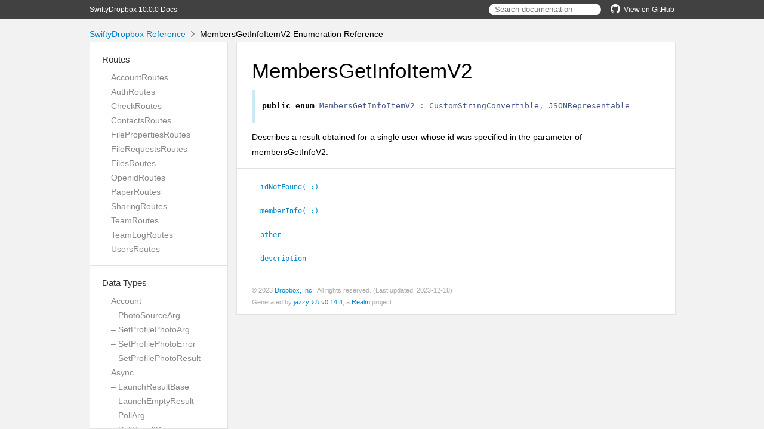

--- FILE ---
content_type: text/html; charset=utf-8
request_url: http://dropbox.github.io/SwiftyDropbox/api-docs/10.0.0/Classes/Team/MembersGetInfoItemV2.html
body_size: 21146
content:
<!DOCTYPE html>
<html lang="en">
  <head>
    <title>MembersGetInfoItemV2 Enumeration Reference</title>
    <link rel="stylesheet" type="text/css" href="../../css/jazzy.css" />
    <link rel="stylesheet" type="text/css" href="../../css/highlight.css" />
    <meta charset='utf-8'>
    <script src="../../js/jquery.min.js" defer></script>
    <script src="../../js/jazzy.js" defer></script>
    
    <script src="../../js/lunr.min.js" defer></script>
    <script src="../../js/typeahead.jquery.js" defer></script>
    <script src="../../js/jazzy.search.js" defer></script>
  </head>
  <body>
    <a name="//apple_ref/swift/Enum/MembersGetInfoItemV2" class="dashAnchor"></a>
    <a title="MembersGetInfoItemV2 Enumeration Reference"></a>
    <header>
      <div class="content-wrapper">
        <p><a href="../../index.html">SwiftyDropbox 10.0.0 Docs</a></p>
        <p class="header-right"><a href="https://github.com/dropbox/SwiftyDropbox"><img src="../../img/gh.png" alt="GitHub"/>View on GitHub</a></p>
        <div class="header-right">
          <form role="search" action="../../search.json">
            <input type="text" placeholder="Search documentation" data-typeahead>
          </form>
        </div>
      </div>
    </header>
    <div class="content-wrapper">
      <p id="breadcrumbs">
        <a href="../../index.html">SwiftyDropbox Reference</a>
        <img id="carat" src="../../img/carat.png" alt=""/>
        MembersGetInfoItemV2 Enumeration Reference
      </p>
    </div>
    <div class="content-wrapper">
      <nav class="sidebar">
        <ul class="nav-groups">
          <li class="nav-group-name">
            <a href="../../Routes.html">Routes</a>
            <ul class="nav-group-tasks">
              <li class="nav-group-task">
                <a href="../../Classes/AccountRoutes.html">AccountRoutes</a>
              </li>
              <li class="nav-group-task">
                <a href="../../Classes/AuthRoutes.html">AuthRoutes</a>
              </li>
              <li class="nav-group-task">
                <a href="../../Classes/CheckRoutes.html">CheckRoutes</a>
              </li>
              <li class="nav-group-task">
                <a href="../../Classes/ContactsRoutes.html">ContactsRoutes</a>
              </li>
              <li class="nav-group-task">
                <a href="../../Classes/FilePropertiesRoutes.html">FilePropertiesRoutes</a>
              </li>
              <li class="nav-group-task">
                <a href="../../Classes/FileRequestsRoutes.html">FileRequestsRoutes</a>
              </li>
              <li class="nav-group-task">
                <a href="../../Classes/FilesRoutes.html">FilesRoutes</a>
              </li>
              <li class="nav-group-task">
                <a href="../../Classes/OpenidRoutes.html">OpenidRoutes</a>
              </li>
              <li class="nav-group-task">
                <a href="../../Routes.html#/s:13SwiftyDropbox11PaperRoutesC">PaperRoutes</a>
              </li>
              <li class="nav-group-task">
                <a href="../../Classes/SharingRoutes.html">SharingRoutes</a>
              </li>
              <li class="nav-group-task">
                <a href="../../Classes/TeamRoutes.html">TeamRoutes</a>
              </li>
              <li class="nav-group-task">
                <a href="../../Classes/TeamLogRoutes.html">TeamLogRoutes</a>
              </li>
              <li class="nav-group-task">
                <a href="../../Classes/UsersRoutes.html">UsersRoutes</a>
              </li>
            </ul>
          </li>
          <li class="nav-group-name">
            <a href="../../Data%20Types.html">Data Types</a>
            <ul class="nav-group-tasks">
              <li class="nav-group-task">
                <a href="../../Classes/Account.html">Account</a>
              </li>
              <li class="nav-group-task">
                <a href="../../Classes/Account/PhotoSourceArg.html">– PhotoSourceArg</a>
              </li>
              <li class="nav-group-task">
                <a href="../../Classes/Account/SetProfilePhotoArg.html">– SetProfilePhotoArg</a>
              </li>
              <li class="nav-group-task">
                <a href="../../Classes/Account/SetProfilePhotoError.html">– SetProfilePhotoError</a>
              </li>
              <li class="nav-group-task">
                <a href="../../Classes/Account/SetProfilePhotoResult.html">– SetProfilePhotoResult</a>
              </li>
              <li class="nav-group-task">
                <a href="../../Classes/Async.html">Async</a>
              </li>
              <li class="nav-group-task">
                <a href="../../Classes/Async/LaunchResultBase.html">– LaunchResultBase</a>
              </li>
              <li class="nav-group-task">
                <a href="../../Classes/Async/LaunchEmptyResult.html">– LaunchEmptyResult</a>
              </li>
              <li class="nav-group-task">
                <a href="../../Classes/Async/PollArg.html">– PollArg</a>
              </li>
              <li class="nav-group-task">
                <a href="../../Classes/Async/PollResultBase.html">– PollResultBase</a>
              </li>
              <li class="nav-group-task">
                <a href="../../Classes/Async/PollEmptyResult.html">– PollEmptyResult</a>
              </li>
              <li class="nav-group-task">
                <a href="../../Classes/Async/PollError.html">– PollError</a>
              </li>
              <li class="nav-group-task">
                <a href="../../Classes/Auth.html">Auth</a>
              </li>
              <li class="nav-group-task">
                <a href="../../Classes/Auth/AccessError.html">– AccessError</a>
              </li>
              <li class="nav-group-task">
                <a href="../../Classes/Auth/AuthError.html">– AuthError</a>
              </li>
              <li class="nav-group-task">
                <a href="../../Classes/Auth/InvalidAccountTypeError.html">– InvalidAccountTypeError</a>
              </li>
              <li class="nav-group-task">
                <a href="../../Classes/Auth/PaperAccessError.html">– PaperAccessError</a>
              </li>
              <li class="nav-group-task">
                <a href="../../Classes/Auth/RateLimitError.html">– RateLimitError</a>
              </li>
              <li class="nav-group-task">
                <a href="../../Classes/Auth/RateLimitReason.html">– RateLimitReason</a>
              </li>
              <li class="nav-group-task">
                <a href="../../Classes/Auth/TokenFromOAuth1Arg.html">– TokenFromOAuth1Arg</a>
              </li>
              <li class="nav-group-task">
                <a href="../../Classes/Auth/TokenFromOAuth1Error.html">– TokenFromOAuth1Error</a>
              </li>
              <li class="nav-group-task">
                <a href="../../Classes/Auth/TokenFromOAuth1Result.html">– TokenFromOAuth1Result</a>
              </li>
              <li class="nav-group-task">
                <a href="../../Classes/Auth/TokenScopeError.html">– TokenScopeError</a>
              </li>
              <li class="nav-group-task">
                <a href="../../Classes/Check.html">Check</a>
              </li>
              <li class="nav-group-task">
                <a href="../../Classes/Check/EchoArg.html">– EchoArg</a>
              </li>
              <li class="nav-group-task">
                <a href="../../Classes/Check/EchoResult.html">– EchoResult</a>
              </li>
              <li class="nav-group-task">
                <a href="../../Classes/Common.html">Common</a>
              </li>
              <li class="nav-group-task">
                <a href="../../Classes/Common/PathRoot.html">– PathRoot</a>
              </li>
              <li class="nav-group-task">
                <a href="../../Classes/Common/PathRootError.html">– PathRootError</a>
              </li>
              <li class="nav-group-task">
                <a href="../../Classes/Common/RootInfo.html">– RootInfo</a>
              </li>
              <li class="nav-group-task">
                <a href="../../Classes/Common/TeamRootInfo.html">– TeamRootInfo</a>
              </li>
              <li class="nav-group-task">
                <a href="../../Classes/Common.html#/s:13SwiftyDropbox6CommonC12UserRootInfoC">– UserRootInfo</a>
              </li>
              <li class="nav-group-task">
                <a href="../../Classes/Contacts.html">Contacts</a>
              </li>
              <li class="nav-group-task">
                <a href="../../Classes/Contacts/DeleteManualContactsArg.html">– DeleteManualContactsArg</a>
              </li>
              <li class="nav-group-task">
                <a href="../../Classes/Contacts/DeleteManualContactsError.html">– DeleteManualContactsError</a>
              </li>
              <li class="nav-group-task">
                <a href="../../Classes/FileProperties.html">FileProperties</a>
              </li>
              <li class="nav-group-task">
                <a href="../../Classes/FileProperties/AddPropertiesArg.html">– AddPropertiesArg</a>
              </li>
              <li class="nav-group-task">
                <a href="../../Classes/FileProperties/TemplateError.html">– TemplateError</a>
              </li>
              <li class="nav-group-task">
                <a href="../../Classes/FileProperties/PropertiesError.html">– PropertiesError</a>
              </li>
              <li class="nav-group-task">
                <a href="../../Classes/FileProperties/InvalidPropertyGroupError.html">– InvalidPropertyGroupError</a>
              </li>
              <li class="nav-group-task">
                <a href="../../Classes/FileProperties/AddPropertiesError.html">– AddPropertiesError</a>
              </li>
              <li class="nav-group-task">
                <a href="../../Classes/FileProperties/PropertyGroupTemplate.html">– PropertyGroupTemplate</a>
              </li>
              <li class="nav-group-task">
                <a href="../../Classes/FileProperties.html#/s:13SwiftyDropbox14FilePropertiesC14AddTemplateArgC">– AddTemplateArg</a>
              </li>
              <li class="nav-group-task">
                <a href="../../Classes/FileProperties/AddTemplateResult.html">– AddTemplateResult</a>
              </li>
              <li class="nav-group-task">
                <a href="../../Classes/FileProperties/GetTemplateArg.html">– GetTemplateArg</a>
              </li>
              <li class="nav-group-task">
                <a href="../../Classes/FileProperties.html#/s:13SwiftyDropbox14FilePropertiesC17GetTemplateResultC">– GetTemplateResult</a>
              </li>
              <li class="nav-group-task">
                <a href="../../Classes/FileProperties/ListTemplateResult.html">– ListTemplateResult</a>
              </li>
              <li class="nav-group-task">
                <a href="../../Classes/FileProperties/LogicalOperator.html">– LogicalOperator</a>
              </li>
              <li class="nav-group-task">
                <a href="../../Classes/FileProperties/LookUpPropertiesError.html">– LookUpPropertiesError</a>
              </li>
              <li class="nav-group-task">
                <a href="../../Classes/FileProperties/LookupError.html">– LookupError</a>
              </li>
              <li class="nav-group-task">
                <a href="../../Classes/FileProperties/ModifyTemplateError.html">– ModifyTemplateError</a>
              </li>
              <li class="nav-group-task">
                <a href="../../Classes/FileProperties/OverwritePropertyGroupArg.html">– OverwritePropertyGroupArg</a>
              </li>
              <li class="nav-group-task">
                <a href="../../Classes/FileProperties/PropertiesSearchArg.html">– PropertiesSearchArg</a>
              </li>
              <li class="nav-group-task">
                <a href="../../Classes/FileProperties/PropertiesSearchContinueArg.html">– PropertiesSearchContinueArg</a>
              </li>
              <li class="nav-group-task">
                <a href="../../Classes/FileProperties/PropertiesSearchContinueError.html">– PropertiesSearchContinueError</a>
              </li>
              <li class="nav-group-task">
                <a href="../../Classes/FileProperties/PropertiesSearchError.html">– PropertiesSearchError</a>
              </li>
              <li class="nav-group-task">
                <a href="../../Classes/FileProperties/PropertiesSearchMatch.html">– PropertiesSearchMatch</a>
              </li>
              <li class="nav-group-task">
                <a href="../../Classes/FileProperties/PropertiesSearchMode.html">– PropertiesSearchMode</a>
              </li>
              <li class="nav-group-task">
                <a href="../../Classes/FileProperties/PropertiesSearchQuery.html">– PropertiesSearchQuery</a>
              </li>
              <li class="nav-group-task">
                <a href="../../Classes/FileProperties/PropertiesSearchResult.html">– PropertiesSearchResult</a>
              </li>
              <li class="nav-group-task">
                <a href="../../Classes/FileProperties/PropertyField.html">– PropertyField</a>
              </li>
              <li class="nav-group-task">
                <a href="../../Classes/FileProperties/PropertyFieldTemplate.html">– PropertyFieldTemplate</a>
              </li>
              <li class="nav-group-task">
                <a href="../../Classes/FileProperties/PropertyGroup.html">– PropertyGroup</a>
              </li>
              <li class="nav-group-task">
                <a href="../../Classes/FileProperties/PropertyGroupUpdate.html">– PropertyGroupUpdate</a>
              </li>
              <li class="nav-group-task">
                <a href="../../Classes/FileProperties/PropertyType.html">– PropertyType</a>
              </li>
              <li class="nav-group-task">
                <a href="../../Classes/FileProperties/RemovePropertiesArg.html">– RemovePropertiesArg</a>
              </li>
              <li class="nav-group-task">
                <a href="../../Classes/FileProperties/RemovePropertiesError.html">– RemovePropertiesError</a>
              </li>
              <li class="nav-group-task">
                <a href="../../Classes/FileProperties/RemoveTemplateArg.html">– RemoveTemplateArg</a>
              </li>
              <li class="nav-group-task">
                <a href="../../Classes/FileProperties/TemplateFilterBase.html">– TemplateFilterBase</a>
              </li>
              <li class="nav-group-task">
                <a href="../../Classes/FileProperties/TemplateFilter.html">– TemplateFilter</a>
              </li>
              <li class="nav-group-task">
                <a href="../../Classes/FileProperties/TemplateOwnerType.html">– TemplateOwnerType</a>
              </li>
              <li class="nav-group-task">
                <a href="../../Classes/FileProperties/UpdatePropertiesArg.html">– UpdatePropertiesArg</a>
              </li>
              <li class="nav-group-task">
                <a href="../../Classes/FileProperties/UpdatePropertiesError.html">– UpdatePropertiesError</a>
              </li>
              <li class="nav-group-task">
                <a href="../../Classes/FileProperties/UpdateTemplateArg.html">– UpdateTemplateArg</a>
              </li>
              <li class="nav-group-task">
                <a href="../../Classes/FileProperties/UpdateTemplateResult.html">– UpdateTemplateResult</a>
              </li>
              <li class="nav-group-task">
                <a href="../../Classes/FileRequests.html">FileRequests</a>
              </li>
              <li class="nav-group-task">
                <a href="../../Classes/FileRequests/GeneralFileRequestsError.html">– GeneralFileRequestsError</a>
              </li>
              <li class="nav-group-task">
                <a href="../../Classes/FileRequests/CountFileRequestsError.html">– CountFileRequestsError</a>
              </li>
              <li class="nav-group-task">
                <a href="../../Classes/FileRequests/CountFileRequestsResult.html">– CountFileRequestsResult</a>
              </li>
              <li class="nav-group-task">
                <a href="../../Classes/FileRequests/CreateFileRequestArgs.html">– CreateFileRequestArgs</a>
              </li>
              <li class="nav-group-task">
                <a href="../../Classes/FileRequests/FileRequestError.html">– FileRequestError</a>
              </li>
              <li class="nav-group-task">
                <a href="../../Classes/FileRequests/CreateFileRequestError.html">– CreateFileRequestError</a>
              </li>
              <li class="nav-group-task">
                <a href="../../Classes/FileRequests/DeleteAllClosedFileRequestsError.html">– DeleteAllClosedFileRequestsError</a>
              </li>
              <li class="nav-group-task">
                <a href="../../Classes/FileRequests/DeleteAllClosedFileRequestsResult.html">– DeleteAllClosedFileRequestsResult</a>
              </li>
              <li class="nav-group-task">
                <a href="../../Classes/FileRequests/DeleteFileRequestArgs.html">– DeleteFileRequestArgs</a>
              </li>
              <li class="nav-group-task">
                <a href="../../Classes/FileRequests/DeleteFileRequestError.html">– DeleteFileRequestError</a>
              </li>
              <li class="nav-group-task">
                <a href="../../Classes/FileRequests/DeleteFileRequestsResult.html">– DeleteFileRequestsResult</a>
              </li>
              <li class="nav-group-task">
                <a href="../../Classes/FileRequests/FileRequest.html">– FileRequest</a>
              </li>
              <li class="nav-group-task">
                <a href="../../Classes/FileRequests/FileRequestDeadline.html">– FileRequestDeadline</a>
              </li>
              <li class="nav-group-task">
                <a href="../../Classes/FileRequests/GetFileRequestArgs.html">– GetFileRequestArgs</a>
              </li>
              <li class="nav-group-task">
                <a href="../../Classes/FileRequests/GetFileRequestError.html">– GetFileRequestError</a>
              </li>
              <li class="nav-group-task">
                <a href="../../Classes/FileRequests/GracePeriod.html">– GracePeriod</a>
              </li>
              <li class="nav-group-task">
                <a href="../../Classes/FileRequests/ListFileRequestsArg.html">– ListFileRequestsArg</a>
              </li>
              <li class="nav-group-task">
                <a href="../../Classes/FileRequests/ListFileRequestsContinueArg.html">– ListFileRequestsContinueArg</a>
              </li>
              <li class="nav-group-task">
                <a href="../../Classes/FileRequests/ListFileRequestsContinueError.html">– ListFileRequestsContinueError</a>
              </li>
              <li class="nav-group-task">
                <a href="../../Classes/FileRequests/ListFileRequestsError.html">– ListFileRequestsError</a>
              </li>
              <li class="nav-group-task">
                <a href="../../Classes/FileRequests/ListFileRequestsResult.html">– ListFileRequestsResult</a>
              </li>
              <li class="nav-group-task">
                <a href="../../Classes/FileRequests/ListFileRequestsV2Result.html">– ListFileRequestsV2Result</a>
              </li>
              <li class="nav-group-task">
                <a href="../../Classes/FileRequests/UpdateFileRequestArgs.html">– UpdateFileRequestArgs</a>
              </li>
              <li class="nav-group-task">
                <a href="../../Classes/FileRequests/UpdateFileRequestDeadline.html">– UpdateFileRequestDeadline</a>
              </li>
              <li class="nav-group-task">
                <a href="../../Classes/FileRequests/UpdateFileRequestError.html">– UpdateFileRequestError</a>
              </li>
              <li class="nav-group-task">
                <a href="../../Classes/Files.html">Files</a>
              </li>
              <li class="nav-group-task">
                <a href="../../Classes/Files/AddTagArg.html">– AddTagArg</a>
              </li>
              <li class="nav-group-task">
                <a href="../../Classes/Files/BaseTagError.html">– BaseTagError</a>
              </li>
              <li class="nav-group-task">
                <a href="../../Classes/Files/AddTagError.html">– AddTagError</a>
              </li>
              <li class="nav-group-task">
                <a href="../../Classes/Files/GetMetadataArg.html">– GetMetadataArg</a>
              </li>
              <li class="nav-group-task">
                <a href="../../Classes/Files/AlphaGetMetadataArg.html">– AlphaGetMetadataArg</a>
              </li>
              <li class="nav-group-task">
                <a href="../../Classes/Files/GetMetadataError.html">– GetMetadataError</a>
              </li>
              <li class="nav-group-task">
                <a href="../../Classes/Files/AlphaGetMetadataError.html">– AlphaGetMetadataError</a>
              </li>
              <li class="nav-group-task">
                <a href="../../Classes/Files/CommitInfo.html">– CommitInfo</a>
              </li>
              <li class="nav-group-task">
                <a href="../../Classes/Files/ContentSyncSetting.html">– ContentSyncSetting</a>
              </li>
              <li class="nav-group-task">
                <a href="../../Classes/Files/ContentSyncSettingArg.html">– ContentSyncSettingArg</a>
              </li>
              <li class="nav-group-task">
                <a href="../../Classes/Files/CreateFolderArg.html">– CreateFolderArg</a>
              </li>
              <li class="nav-group-task">
                <a href="../../Classes/Files/CreateFolderBatchArg.html">– CreateFolderBatchArg</a>
              </li>
              <li class="nav-group-task">
                <a href="../../Classes/Files/CreateFolderBatchError.html">– CreateFolderBatchError</a>
              </li>
              <li class="nav-group-task">
                <a href="../../Classes/Files/CreateFolderBatchJobStatus.html">– CreateFolderBatchJobStatus</a>
              </li>
              <li class="nav-group-task">
                <a href="../../Classes/Files/CreateFolderBatchLaunch.html">– CreateFolderBatchLaunch</a>
              </li>
              <li class="nav-group-task">
                <a href="../../Classes/Files/FileOpsResult.html">– FileOpsResult</a>
              </li>
              <li class="nav-group-task">
                <a href="../../Classes/Files/CreateFolderBatchResult.html">– CreateFolderBatchResult</a>
              </li>
              <li class="nav-group-task">
                <a href="../../Classes/Files/CreateFolderBatchResultEntry.html">– CreateFolderBatchResultEntry</a>
              </li>
              <li class="nav-group-task">
                <a href="../../Classes/Files/CreateFolderEntryError.html">– CreateFolderEntryError</a>
              </li>
              <li class="nav-group-task">
                <a href="../../Classes/Files/CreateFolderEntryResult.html">– CreateFolderEntryResult</a>
              </li>
              <li class="nav-group-task">
                <a href="../../Classes/Files/CreateFolderError.html">– CreateFolderError</a>
              </li>
              <li class="nav-group-task">
                <a href="../../Classes/Files/CreateFolderResult.html">– CreateFolderResult</a>
              </li>
              <li class="nav-group-task">
                <a href="../../Classes/Files/DeleteArg.html">– DeleteArg</a>
              </li>
              <li class="nav-group-task">
                <a href="../../Classes/Files/DeleteBatchArg.html">– DeleteBatchArg</a>
              </li>
              <li class="nav-group-task">
                <a href="../../Classes/Files/DeleteBatchError.html">– DeleteBatchError</a>
              </li>
              <li class="nav-group-task">
                <a href="../../Classes/Files/DeleteBatchJobStatus.html">– DeleteBatchJobStatus</a>
              </li>
              <li class="nav-group-task">
                <a href="../../Classes/Files/DeleteBatchLaunch.html">– DeleteBatchLaunch</a>
              </li>
              <li class="nav-group-task">
                <a href="../../Classes/Files/DeleteBatchResult.html">– DeleteBatchResult</a>
              </li>
              <li class="nav-group-task">
                <a href="../../Classes/Files/DeleteBatchResultData.html">– DeleteBatchResultData</a>
              </li>
              <li class="nav-group-task">
                <a href="../../Classes/Files/DeleteBatchResultEntry.html">– DeleteBatchResultEntry</a>
              </li>
              <li class="nav-group-task">
                <a href="../../Classes/Files/DeleteError.html">– DeleteError</a>
              </li>
              <li class="nav-group-task">
                <a href="../../Classes/Files/DeleteResult.html">– DeleteResult</a>
              </li>
              <li class="nav-group-task">
                <a href="../../Classes/Files/Metadata.html">– Metadata</a>
              </li>
              <li class="nav-group-task">
                <a href="../../Classes/Files.html#/s:13SwiftyDropbox5FilesC15DeletedMetadataC">– DeletedMetadata</a>
              </li>
              <li class="nav-group-task">
                <a href="../../Classes/Files/Dimensions.html">– Dimensions</a>
              </li>
              <li class="nav-group-task">
                <a href="../../Classes/Files/DownloadArg.html">– DownloadArg</a>
              </li>
              <li class="nav-group-task">
                <a href="../../Classes/Files/DownloadError.html">– DownloadError</a>
              </li>
              <li class="nav-group-task">
                <a href="../../Classes/Files/DownloadZipArg.html">– DownloadZipArg</a>
              </li>
              <li class="nav-group-task">
                <a href="../../Classes/Files/DownloadZipError.html">– DownloadZipError</a>
              </li>
              <li class="nav-group-task">
                <a href="../../Classes/Files/DownloadZipResult.html">– DownloadZipResult</a>
              </li>
              <li class="nav-group-task">
                <a href="../../Classes/Files/ExportArg.html">– ExportArg</a>
              </li>
              <li class="nav-group-task">
                <a href="../../Classes/Files/ExportError.html">– ExportError</a>
              </li>
              <li class="nav-group-task">
                <a href="../../Classes/Files/ExportInfo.html">– ExportInfo</a>
              </li>
              <li class="nav-group-task">
                <a href="../../Classes/Files/ExportMetadata.html">– ExportMetadata</a>
              </li>
              <li class="nav-group-task">
                <a href="../../Classes/Files/ExportResult.html">– ExportResult</a>
              </li>
              <li class="nav-group-task">
                <a href="../../Classes/Files/FileCategory.html">– FileCategory</a>
              </li>
              <li class="nav-group-task">
                <a href="../../Classes/Files/FileLock.html">– FileLock</a>
              </li>
              <li class="nav-group-task">
                <a href="../../Classes/Files/FileLockContent.html">– FileLockContent</a>
              </li>
              <li class="nav-group-task">
                <a href="../../Classes/Files/FileLockMetadata.html">– FileLockMetadata</a>
              </li>
              <li class="nav-group-task">
                <a href="../../Classes/Files/FileMetadata.html">– FileMetadata</a>
              </li>
              <li class="nav-group-task">
                <a href="../../Classes/Files/SharingInfo.html">– SharingInfo</a>
              </li>
              <li class="nav-group-task">
                <a href="../../Classes/Files/FileSharingInfo.html">– FileSharingInfo</a>
              </li>
              <li class="nav-group-task">
                <a href="../../Classes/Files/FileStatus.html">– FileStatus</a>
              </li>
              <li class="nav-group-task">
                <a href="../../Classes/Files/FolderMetadata.html">– FolderMetadata</a>
              </li>
              <li class="nav-group-task">
                <a href="../../Classes/Files/FolderSharingInfo.html">– FolderSharingInfo</a>
              </li>
              <li class="nav-group-task">
                <a href="../../Classes/Files/GetCopyReferenceArg.html">– GetCopyReferenceArg</a>
              </li>
              <li class="nav-group-task">
                <a href="../../Classes/Files/GetCopyReferenceError.html">– GetCopyReferenceError</a>
              </li>
              <li class="nav-group-task">
                <a href="../../Classes/Files/GetCopyReferenceResult.html">– GetCopyReferenceResult</a>
              </li>
              <li class="nav-group-task">
                <a href="../../Classes/Files/GetTagsArg.html">– GetTagsArg</a>
              </li>
              <li class="nav-group-task">
                <a href="../../Classes/Files/GetTagsResult.html">– GetTagsResult</a>
              </li>
              <li class="nav-group-task">
                <a href="../../Classes/Files/GetTemporaryLinkArg.html">– GetTemporaryLinkArg</a>
              </li>
              <li class="nav-group-task">
                <a href="../../Classes/Files/GetTemporaryLinkError.html">– GetTemporaryLinkError</a>
              </li>
              <li class="nav-group-task">
                <a href="../../Classes/Files/GetTemporaryLinkResult.html">– GetTemporaryLinkResult</a>
              </li>
              <li class="nav-group-task">
                <a href="../../Classes/Files/GetTemporaryUploadLinkArg.html">– GetTemporaryUploadLinkArg</a>
              </li>
              <li class="nav-group-task">
                <a href="../../Classes/Files/GetTemporaryUploadLinkResult.html">– GetTemporaryUploadLinkResult</a>
              </li>
              <li class="nav-group-task">
                <a href="../../Classes/Files/GetThumbnailBatchArg.html">– GetThumbnailBatchArg</a>
              </li>
              <li class="nav-group-task">
                <a href="../../Classes/Files/GetThumbnailBatchError.html">– GetThumbnailBatchError</a>
              </li>
              <li class="nav-group-task">
                <a href="../../Classes/Files/GetThumbnailBatchResult.html">– GetThumbnailBatchResult</a>
              </li>
              <li class="nav-group-task">
                <a href="../../Classes/Files/GetThumbnailBatchResultData.html">– GetThumbnailBatchResultData</a>
              </li>
              <li class="nav-group-task">
                <a href="../../Classes/Files/GetThumbnailBatchResultEntry.html">– GetThumbnailBatchResultEntry</a>
              </li>
              <li class="nav-group-task">
                <a href="../../Classes/Files/GpsCoordinates.html">– GpsCoordinates</a>
              </li>
              <li class="nav-group-task">
                <a href="../../Classes/Files/HighlightSpan.html">– HighlightSpan</a>
              </li>
              <li class="nav-group-task">
                <a href="../../Classes/Files/ImportFormat.html">– ImportFormat</a>
              </li>
              <li class="nav-group-task">
                <a href="../../Classes/Files/ListFolderArg.html">– ListFolderArg</a>
              </li>
              <li class="nav-group-task">
                <a href="../../Classes/Files/ListFolderContinueArg.html">– ListFolderContinueArg</a>
              </li>
              <li class="nav-group-task">
                <a href="../../Classes/Files/ListFolderContinueError.html">– ListFolderContinueError</a>
              </li>
              <li class="nav-group-task">
                <a href="../../Classes/Files/ListFolderError.html">– ListFolderError</a>
              </li>
              <li class="nav-group-task">
                <a href="../../Classes/Files/ListFolderGetLatestCursorResult.html">– ListFolderGetLatestCursorResult</a>
              </li>
              <li class="nav-group-task">
                <a href="../../Classes/Files/ListFolderLongpollArg.html">– ListFolderLongpollArg</a>
              </li>
              <li class="nav-group-task">
                <a href="../../Classes/Files/ListFolderLongpollError.html">– ListFolderLongpollError</a>
              </li>
              <li class="nav-group-task">
                <a href="../../Classes/Files/ListFolderLongpollResult.html">– ListFolderLongpollResult</a>
              </li>
              <li class="nav-group-task">
                <a href="../../Classes/Files/ListFolderResult.html">– ListFolderResult</a>
              </li>
              <li class="nav-group-task">
                <a href="../../Classes/Files/ListRevisionsArg.html">– ListRevisionsArg</a>
              </li>
              <li class="nav-group-task">
                <a href="../../Classes/Files/ListRevisionsError.html">– ListRevisionsError</a>
              </li>
              <li class="nav-group-task">
                <a href="../../Classes/Files/ListRevisionsMode.html">– ListRevisionsMode</a>
              </li>
              <li class="nav-group-task">
                <a href="../../Classes/Files/ListRevisionsResult.html">– ListRevisionsResult</a>
              </li>
              <li class="nav-group-task">
                <a href="../../Classes/Files/LockConflictError.html">– LockConflictError</a>
              </li>
              <li class="nav-group-task">
                <a href="../../Classes/Files/LockFileArg.html">– LockFileArg</a>
              </li>
              <li class="nav-group-task">
                <a href="../../Classes/Files/LockFileBatchArg.html">– LockFileBatchArg</a>
              </li>
              <li class="nav-group-task">
                <a href="../../Classes/Files/LockFileBatchResult.html">– LockFileBatchResult</a>
              </li>
              <li class="nav-group-task">
                <a href="../../Classes/Files/LockFileError.html">– LockFileError</a>
              </li>
              <li class="nav-group-task">
                <a href="../../Classes/Files/LockFileResult.html">– LockFileResult</a>
              </li>
              <li class="nav-group-task">
                <a href="../../Classes/Files/LockFileResultEntry.html">– LockFileResultEntry</a>
              </li>
              <li class="nav-group-task">
                <a href="../../Classes/Files/LookupError.html">– LookupError</a>
              </li>
              <li class="nav-group-task">
                <a href="../../Classes/Files/MediaInfo.html">– MediaInfo</a>
              </li>
              <li class="nav-group-task">
                <a href="../../Classes/Files/MediaMetadata.html">– MediaMetadata</a>
              </li>
              <li class="nav-group-task">
                <a href="../../Classes/Files/MetadataV2.html">– MetadataV2</a>
              </li>
              <li class="nav-group-task">
                <a href="../../Classes/Files/MinimalFileLinkMetadata.html">– MinimalFileLinkMetadata</a>
              </li>
              <li class="nav-group-task">
                <a href="../../Classes/Files/RelocationBatchArgBase.html">– RelocationBatchArgBase</a>
              </li>
              <li class="nav-group-task">
                <a href="../../Classes/Files/MoveBatchArg.html">– MoveBatchArg</a>
              </li>
              <li class="nav-group-task">
                <a href="../../Classes/Files/MoveIntoFamilyError.html">– MoveIntoFamilyError</a>
              </li>
              <li class="nav-group-task">
                <a href="../../Classes/Files/MoveIntoVaultError.html">– MoveIntoVaultError</a>
              </li>
              <li class="nav-group-task">
                <a href="../../Classes/Files/PaperContentError.html">– PaperContentError</a>
              </li>
              <li class="nav-group-task">
                <a href="../../Classes/Files/PaperCreateArg.html">– PaperCreateArg</a>
              </li>
              <li class="nav-group-task">
                <a href="../../Classes/Files/PaperCreateError.html">– PaperCreateError</a>
              </li>
              <li class="nav-group-task">
                <a href="../../Classes/Files/PaperCreateResult.html">– PaperCreateResult</a>
              </li>
              <li class="nav-group-task">
                <a href="../../Classes/Files/PaperDocUpdatePolicy.html">– PaperDocUpdatePolicy</a>
              </li>
              <li class="nav-group-task">
                <a href="../../Classes/Files/PaperUpdateArg.html">– PaperUpdateArg</a>
              </li>
              <li class="nav-group-task">
                <a href="../../Classes/Files/PaperUpdateError.html">– PaperUpdateError</a>
              </li>
              <li class="nav-group-task">
                <a href="../../Classes/Files/PaperUpdateResult.html">– PaperUpdateResult</a>
              </li>
              <li class="nav-group-task">
                <a href="../../Classes/Files/PathOrLink.html">– PathOrLink</a>
              </li>
              <li class="nav-group-task">
                <a href="../../Classes/Files/PathToTags.html">– PathToTags</a>
              </li>
              <li class="nav-group-task">
                <a href="../../Classes/Files.html#/s:13SwiftyDropbox5FilesC13PhotoMetadataC">– PhotoMetadata</a>
              </li>
              <li class="nav-group-task">
                <a href="../../Classes/Files/PreviewArg.html">– PreviewArg</a>
              </li>
              <li class="nav-group-task">
                <a href="../../Classes/Files/PreviewError.html">– PreviewError</a>
              </li>
              <li class="nav-group-task">
                <a href="../../Classes/Files/PreviewResult.html">– PreviewResult</a>
              </li>
              <li class="nav-group-task">
                <a href="../../Classes/Files/RelocationPath.html">– RelocationPath</a>
              </li>
              <li class="nav-group-task">
                <a href="../../Classes/Files/RelocationArg.html">– RelocationArg</a>
              </li>
              <li class="nav-group-task">
                <a href="../../Classes/Files/RelocationBatchArg.html">– RelocationBatchArg</a>
              </li>
              <li class="nav-group-task">
                <a href="../../Classes/Files/RelocationError.html">– RelocationError</a>
              </li>
              <li class="nav-group-task">
                <a href="../../Classes/Files/RelocationBatchError.html">– RelocationBatchError</a>
              </li>
              <li class="nav-group-task">
                <a href="../../Classes/Files/RelocationBatchErrorEntry.html">– RelocationBatchErrorEntry</a>
              </li>
              <li class="nav-group-task">
                <a href="../../Classes/Files/RelocationBatchJobStatus.html">– RelocationBatchJobStatus</a>
              </li>
              <li class="nav-group-task">
                <a href="../../Classes/Files/RelocationBatchLaunch.html">– RelocationBatchLaunch</a>
              </li>
              <li class="nav-group-task">
                <a href="../../Classes/Files/RelocationBatchResult.html">– RelocationBatchResult</a>
              </li>
              <li class="nav-group-task">
                <a href="../../Classes/Files/RelocationBatchResultData.html">– RelocationBatchResultData</a>
              </li>
              <li class="nav-group-task">
                <a href="../../Classes/Files/RelocationBatchResultEntry.html">– RelocationBatchResultEntry</a>
              </li>
              <li class="nav-group-task">
                <a href="../../Classes/Files/RelocationBatchV2JobStatus.html">– RelocationBatchV2JobStatus</a>
              </li>
              <li class="nav-group-task">
                <a href="../../Classes/Files/RelocationBatchV2Launch.html">– RelocationBatchV2Launch</a>
              </li>
              <li class="nav-group-task">
                <a href="../../Classes/Files/RelocationBatchV2Result.html">– RelocationBatchV2Result</a>
              </li>
              <li class="nav-group-task">
                <a href="../../Classes/Files/RelocationResult.html">– RelocationResult</a>
              </li>
              <li class="nav-group-task">
                <a href="../../Classes/Files/RemoveTagArg.html">– RemoveTagArg</a>
              </li>
              <li class="nav-group-task">
                <a href="../../Classes/Files/RemoveTagError.html">– RemoveTagError</a>
              </li>
              <li class="nav-group-task">
                <a href="../../Classes/Files/RestoreArg.html">– RestoreArg</a>
              </li>
              <li class="nav-group-task">
                <a href="../../Classes/Files/RestoreError.html">– RestoreError</a>
              </li>
              <li class="nav-group-task">
                <a href="../../Classes/Files/SaveCopyReferenceArg.html">– SaveCopyReferenceArg</a>
              </li>
              <li class="nav-group-task">
                <a href="../../Classes/Files/SaveCopyReferenceError.html">– SaveCopyReferenceError</a>
              </li>
              <li class="nav-group-task">
                <a href="../../Classes/Files/SaveCopyReferenceResult.html">– SaveCopyReferenceResult</a>
              </li>
              <li class="nav-group-task">
                <a href="../../Classes/Files/SaveUrlArg.html">– SaveUrlArg</a>
              </li>
              <li class="nav-group-task">
                <a href="../../Classes/Files/SaveUrlError.html">– SaveUrlError</a>
              </li>
              <li class="nav-group-task">
                <a href="../../Classes/Files/SaveUrlJobStatus.html">– SaveUrlJobStatus</a>
              </li>
              <li class="nav-group-task">
                <a href="../../Classes/Files/SaveUrlResult.html">– SaveUrlResult</a>
              </li>
              <li class="nav-group-task">
                <a href="../../Classes/Files/SearchArg.html">– SearchArg</a>
              </li>
              <li class="nav-group-task">
                <a href="../../Classes/Files/SearchError.html">– SearchError</a>
              </li>
              <li class="nav-group-task">
                <a href="../../Classes/Files/SearchMatch.html">– SearchMatch</a>
              </li>
              <li class="nav-group-task">
                <a href="../../Classes/Files/SearchMatchFieldOptions.html">– SearchMatchFieldOptions</a>
              </li>
              <li class="nav-group-task">
                <a href="../../Classes/Files/SearchMatchType.html">– SearchMatchType</a>
              </li>
              <li class="nav-group-task">
                <a href="../../Classes/Files/SearchMatchTypeV2.html">– SearchMatchTypeV2</a>
              </li>
              <li class="nav-group-task">
                <a href="../../Classes/Files/SearchMatchV2.html">– SearchMatchV2</a>
              </li>
              <li class="nav-group-task">
                <a href="../../Classes/Files/SearchMode.html">– SearchMode</a>
              </li>
              <li class="nav-group-task">
                <a href="../../Classes/Files/SearchOptions.html">– SearchOptions</a>
              </li>
              <li class="nav-group-task">
                <a href="../../Classes/Files/SearchOrderBy.html">– SearchOrderBy</a>
              </li>
              <li class="nav-group-task">
                <a href="../../Classes/Files/SearchResult.html">– SearchResult</a>
              </li>
              <li class="nav-group-task">
                <a href="../../Classes/Files/SearchV2Arg.html">– SearchV2Arg</a>
              </li>
              <li class="nav-group-task">
                <a href="../../Classes/Files/SearchV2ContinueArg.html">– SearchV2ContinueArg</a>
              </li>
              <li class="nav-group-task">
                <a href="../../Classes/Files/SearchV2Result.html">– SearchV2Result</a>
              </li>
              <li class="nav-group-task">
                <a href="../../Classes/Files/SharedLink.html">– SharedLink</a>
              </li>
              <li class="nav-group-task">
                <a href="../../Classes/Files/SharedLinkFileInfo.html">– SharedLinkFileInfo</a>
              </li>
              <li class="nav-group-task">
                <a href="../../Classes/Files/SingleUserLock.html">– SingleUserLock</a>
              </li>
              <li class="nav-group-task">
                <a href="../../Classes/Files/SymlinkInfo.html">– SymlinkInfo</a>
              </li>
              <li class="nav-group-task">
                <a href="../../Classes/Files/SyncSetting.html">– SyncSetting</a>
              </li>
              <li class="nav-group-task">
                <a href="../../Classes/Files/SyncSettingArg.html">– SyncSettingArg</a>
              </li>
              <li class="nav-group-task">
                <a href="../../Classes/Files/SyncSettingsError.html">– SyncSettingsError</a>
              </li>
              <li class="nav-group-task">
                <a href="../../Classes/Files/Tag.html">– Tag</a>
              </li>
              <li class="nav-group-task">
                <a href="../../Classes/Files/ThumbnailArg.html">– ThumbnailArg</a>
              </li>
              <li class="nav-group-task">
                <a href="../../Classes/Files/ThumbnailError.html">– ThumbnailError</a>
              </li>
              <li class="nav-group-task">
                <a href="../../Classes/Files/ThumbnailFormat.html">– ThumbnailFormat</a>
              </li>
              <li class="nav-group-task">
                <a href="../../Classes/Files/ThumbnailMode.html">– ThumbnailMode</a>
              </li>
              <li class="nav-group-task">
                <a href="../../Classes/Files/ThumbnailSize.html">– ThumbnailSize</a>
              </li>
              <li class="nav-group-task">
                <a href="../../Classes/Files/ThumbnailV2Arg.html">– ThumbnailV2Arg</a>
              </li>
              <li class="nav-group-task">
                <a href="../../Classes/Files/ThumbnailV2Error.html">– ThumbnailV2Error</a>
              </li>
              <li class="nav-group-task">
                <a href="../../Classes/Files/UnlockFileArg.html">– UnlockFileArg</a>
              </li>
              <li class="nav-group-task">
                <a href="../../Classes/Files/UnlockFileBatchArg.html">– UnlockFileBatchArg</a>
              </li>
              <li class="nav-group-task">
                <a href="../../Classes/Files/UploadArg.html">– UploadArg</a>
              </li>
              <li class="nav-group-task">
                <a href="../../Classes/Files/UploadError.html">– UploadError</a>
              </li>
              <li class="nav-group-task">
                <a href="../../Classes/Files/UploadSessionAppendArg.html">– UploadSessionAppendArg</a>
              </li>
              <li class="nav-group-task">
                <a href="../../Classes/Files/UploadSessionLookupError.html">– UploadSessionLookupError</a>
              </li>
              <li class="nav-group-task">
                <a href="../../Classes/Files/UploadSessionAppendError.html">– UploadSessionAppendError</a>
              </li>
              <li class="nav-group-task">
                <a href="../../Classes/Files/UploadSessionCursor.html">– UploadSessionCursor</a>
              </li>
              <li class="nav-group-task">
                <a href="../../Classes/Files/UploadSessionFinishArg.html">– UploadSessionFinishArg</a>
              </li>
              <li class="nav-group-task">
                <a href="../../Classes/Files/UploadSessionFinishBatchArg.html">– UploadSessionFinishBatchArg</a>
              </li>
              <li class="nav-group-task">
                <a href="../../Classes/Files/UploadSessionFinishBatchJobStatus.html">– UploadSessionFinishBatchJobStatus</a>
              </li>
              <li class="nav-group-task">
                <a href="../../Classes/Files/UploadSessionFinishBatchLaunch.html">– UploadSessionFinishBatchLaunch</a>
              </li>
              <li class="nav-group-task">
                <a href="../../Classes/Files/UploadSessionFinishBatchResult.html">– UploadSessionFinishBatchResult</a>
              </li>
              <li class="nav-group-task">
                <a href="../../Classes/Files/UploadSessionFinishBatchResultEntry.html">– UploadSessionFinishBatchResultEntry</a>
              </li>
              <li class="nav-group-task">
                <a href="../../Classes/Files/UploadSessionFinishError.html">– UploadSessionFinishError</a>
              </li>
              <li class="nav-group-task">
                <a href="../../Classes/Files/UploadSessionOffsetError.html">– UploadSessionOffsetError</a>
              </li>
              <li class="nav-group-task">
                <a href="../../Classes/Files/UploadSessionStartArg.html">– UploadSessionStartArg</a>
              </li>
              <li class="nav-group-task">
                <a href="../../Classes/Files/UploadSessionStartBatchArg.html">– UploadSessionStartBatchArg</a>
              </li>
              <li class="nav-group-task">
                <a href="../../Classes/Files/UploadSessionStartBatchResult.html">– UploadSessionStartBatchResult</a>
              </li>
              <li class="nav-group-task">
                <a href="../../Classes/Files/UploadSessionStartError.html">– UploadSessionStartError</a>
              </li>
              <li class="nav-group-task">
                <a href="../../Classes/Files/UploadSessionStartResult.html">– UploadSessionStartResult</a>
              </li>
              <li class="nav-group-task">
                <a href="../../Classes/Files/UploadSessionType.html">– UploadSessionType</a>
              </li>
              <li class="nav-group-task">
                <a href="../../Classes/Files/UploadWriteFailed.html">– UploadWriteFailed</a>
              </li>
              <li class="nav-group-task">
                <a href="../../Classes/Files/UserGeneratedTag.html">– UserGeneratedTag</a>
              </li>
              <li class="nav-group-task">
                <a href="../../Classes/Files/VideoMetadata.html">– VideoMetadata</a>
              </li>
              <li class="nav-group-task">
                <a href="../../Classes/Files/WriteConflictError.html">– WriteConflictError</a>
              </li>
              <li class="nav-group-task">
                <a href="../../Classes/Files/WriteError.html">– WriteError</a>
              </li>
              <li class="nav-group-task">
                <a href="../../Classes/Files/WriteMode.html">– WriteMode</a>
              </li>
              <li class="nav-group-task">
                <a href="../../Classes/Openid.html">Openid</a>
              </li>
              <li class="nav-group-task">
                <a href="../../Classes/Openid/OpenIdError.html">– OpenIdError</a>
              </li>
              <li class="nav-group-task">
                <a href="../../Classes/Openid/UserInfoArgs.html">– UserInfoArgs</a>
              </li>
              <li class="nav-group-task">
                <a href="../../Classes/Openid/UserInfoError.html">– UserInfoError</a>
              </li>
              <li class="nav-group-task">
                <a href="../../Classes/Openid/UserInfoResult.html">– UserInfoResult</a>
              </li>
              <li class="nav-group-task">
                <a href="../../Classes/Paper.html">Paper</a>
              </li>
              <li class="nav-group-task">
                <a href="../../Classes/Paper/AddMember.html">– AddMember</a>
              </li>
              <li class="nav-group-task">
                <a href="../../Classes/Paper/RefPaperDoc.html">– RefPaperDoc</a>
              </li>
              <li class="nav-group-task">
                <a href="../../Classes/Paper/AddPaperDocUser.html">– AddPaperDocUser</a>
              </li>
              <li class="nav-group-task">
                <a href="../../Classes/Paper/AddPaperDocUserMemberResult.html">– AddPaperDocUserMemberResult</a>
              </li>
              <li class="nav-group-task">
                <a href="../../Classes/Paper/AddPaperDocUserResult.html">– AddPaperDocUserResult</a>
              </li>
              <li class="nav-group-task">
                <a href="../../Classes/Paper/Cursor.html">– Cursor</a>
              </li>
              <li class="nav-group-task">
                <a href="../../Classes/Paper/PaperApiBaseError.html">– PaperApiBaseError</a>
              </li>
              <li class="nav-group-task">
                <a href="../../Classes/Paper/DocLookupError.html">– DocLookupError</a>
              </li>
              <li class="nav-group-task">
                <a href="../../Classes/Paper/DocSubscriptionLevel.html">– DocSubscriptionLevel</a>
              </li>
              <li class="nav-group-task">
                <a href="../../Classes/Paper/ExportFormat.html">– ExportFormat</a>
              </li>
              <li class="nav-group-task">
                <a href="../../Classes/Paper/Folder.html">– Folder</a>
              </li>
              <li class="nav-group-task">
                <a href="../../Classes/Paper/FolderSharingPolicyType.html">– FolderSharingPolicyType</a>
              </li>
              <li class="nav-group-task">
                <a href="../../Classes/Paper/FolderSubscriptionLevel.html">– FolderSubscriptionLevel</a>
              </li>
              <li class="nav-group-task">
                <a href="../../Classes/Paper/FoldersContainingPaperDoc.html">– FoldersContainingPaperDoc</a>
              </li>
              <li class="nav-group-task">
                <a href="../../Classes/Paper/ImportFormat.html">– ImportFormat</a>
              </li>
              <li class="nav-group-task">
                <a href="../../Classes/Paper/InviteeInfoWithPermissionLevel.html">– InviteeInfoWithPermissionLevel</a>
              </li>
              <li class="nav-group-task">
                <a href="../../Classes/Paper/ListDocsCursorError.html">– ListDocsCursorError</a>
              </li>
              <li class="nav-group-task">
                <a href="../../Classes/Paper/ListPaperDocsArgs.html">– ListPaperDocsArgs</a>
              </li>
              <li class="nav-group-task">
                <a href="../../Classes/Paper/ListPaperDocsContinueArgs.html">– ListPaperDocsContinueArgs</a>
              </li>
              <li class="nav-group-task">
                <a href="../../Classes/Paper/ListPaperDocsFilterBy.html">– ListPaperDocsFilterBy</a>
              </li>
              <li class="nav-group-task">
                <a href="../../Classes/Paper/ListPaperDocsResponse.html">– ListPaperDocsResponse</a>
              </li>
              <li class="nav-group-task">
                <a href="../../Classes/Paper/ListPaperDocsSortBy.html">– ListPaperDocsSortBy</a>
              </li>
              <li class="nav-group-task">
                <a href="../../Classes/Paper/ListPaperDocsSortOrder.html">– ListPaperDocsSortOrder</a>
              </li>
              <li class="nav-group-task">
                <a href="../../Classes/Paper/ListUsersCursorError.html">– ListUsersCursorError</a>
              </li>
              <li class="nav-group-task">
                <a href="../../Classes/Paper/ListUsersOnFolderArgs.html">– ListUsersOnFolderArgs</a>
              </li>
              <li class="nav-group-task">
                <a href="../../Classes/Paper/ListUsersOnFolderContinueArgs.html">– ListUsersOnFolderContinueArgs</a>
              </li>
              <li class="nav-group-task">
                <a href="../../Classes/Paper/ListUsersOnFolderResponse.html">– ListUsersOnFolderResponse</a>
              </li>
              <li class="nav-group-task">
                <a href="../../Classes/Paper/ListUsersOnPaperDocArgs.html">– ListUsersOnPaperDocArgs</a>
              </li>
              <li class="nav-group-task">
                <a href="../../Classes/Paper/ListUsersOnPaperDocContinueArgs.html">– ListUsersOnPaperDocContinueArgs</a>
              </li>
              <li class="nav-group-task">
                <a href="../../Classes/Paper/ListUsersOnPaperDocResponse.html">– ListUsersOnPaperDocResponse</a>
              </li>
              <li class="nav-group-task">
                <a href="../../Classes/Paper/PaperApiCursorError.html">– PaperApiCursorError</a>
              </li>
              <li class="nav-group-task">
                <a href="../../Classes/Paper/PaperDocCreateArgs.html">– PaperDocCreateArgs</a>
              </li>
              <li class="nav-group-task">
                <a href="../../Classes/Paper/PaperDocCreateError.html">– PaperDocCreateError</a>
              </li>
              <li class="nav-group-task">
                <a href="../../Classes/Paper/PaperDocCreateUpdateResult.html">– PaperDocCreateUpdateResult</a>
              </li>
              <li class="nav-group-task">
                <a href="../../Classes/Paper/PaperDocExport.html">– PaperDocExport</a>
              </li>
              <li class="nav-group-task">
                <a href="../../Classes/Paper/PaperDocExportResult.html">– PaperDocExportResult</a>
              </li>
              <li class="nav-group-task">
                <a href="../../Classes/Paper/PaperDocPermissionLevel.html">– PaperDocPermissionLevel</a>
              </li>
              <li class="nav-group-task">
                <a href="../../Classes/Paper/PaperDocSharingPolicy.html">– PaperDocSharingPolicy</a>
              </li>
              <li class="nav-group-task">
                <a href="../../Classes/Paper/PaperDocUpdateArgs.html">– PaperDocUpdateArgs</a>
              </li>
              <li class="nav-group-task">
                <a href="../../Classes/Paper/PaperDocUpdateError.html">– PaperDocUpdateError</a>
              </li>
              <li class="nav-group-task">
                <a href="../../Classes/Paper/PaperDocUpdatePolicy.html">– PaperDocUpdatePolicy</a>
              </li>
              <li class="nav-group-task">
                <a href="../../Classes/Paper/PaperFolderCreateArg.html">– PaperFolderCreateArg</a>
              </li>
              <li class="nav-group-task">
                <a href="../../Classes/Paper/PaperFolderCreateError.html">– PaperFolderCreateError</a>
              </li>
              <li class="nav-group-task">
                <a href="../../Classes/Paper/PaperFolderCreateResult.html">– PaperFolderCreateResult</a>
              </li>
              <li class="nav-group-task">
                <a href="../../Classes/Paper/RemovePaperDocUser.html">– RemovePaperDocUser</a>
              </li>
              <li class="nav-group-task">
                <a href="../../Classes/Paper/SharingPolicy.html">– SharingPolicy</a>
              </li>
              <li class="nav-group-task">
                <a href="../../Classes/Paper/SharingTeamPolicyType.html">– SharingTeamPolicyType</a>
              </li>
              <li class="nav-group-task">
                <a href="../../Classes/Paper/SharingPublicPolicyType.html">– SharingPublicPolicyType</a>
              </li>
              <li class="nav-group-task">
                <a href="../../Classes/Paper/UserInfoWithPermissionLevel.html">– UserInfoWithPermissionLevel</a>
              </li>
              <li class="nav-group-task">
                <a href="../../Classes/Paper/UserOnPaperDocFilter.html">– UserOnPaperDocFilter</a>
              </li>
              <li class="nav-group-task">
                <a href="../../Classes/SecondaryEmails.html">SecondaryEmails</a>
              </li>
              <li class="nav-group-task">
                <a href="../../Classes/SecondaryEmails/SecondaryEmail.html">– SecondaryEmail</a>
              </li>
              <li class="nav-group-task">
                <a href="../../Classes/SeenState.html">SeenState</a>
              </li>
              <li class="nav-group-task">
                <a href="../../Classes/SeenState/PlatformType.html">– PlatformType</a>
              </li>
              <li class="nav-group-task">
                <a href="../../Classes/Sharing.html">Sharing</a>
              </li>
              <li class="nav-group-task">
                <a href="../../Classes/Sharing/AccessInheritance.html">– AccessInheritance</a>
              </li>
              <li class="nav-group-task">
                <a href="../../Classes/Sharing/AccessLevel.html">– AccessLevel</a>
              </li>
              <li class="nav-group-task">
                <a href="../../Classes/Sharing/AclUpdatePolicy.html">– AclUpdatePolicy</a>
              </li>
              <li class="nav-group-task">
                <a href="../../Classes/Sharing/AddFileMemberArgs.html">– AddFileMemberArgs</a>
              </li>
              <li class="nav-group-task">
                <a href="../../Classes/Sharing/AddFileMemberError.html">– AddFileMemberError</a>
              </li>
              <li class="nav-group-task">
                <a href="../../Classes/Sharing/AddFolderMemberArg.html">– AddFolderMemberArg</a>
              </li>
              <li class="nav-group-task">
                <a href="../../Classes/Sharing/AddFolderMemberError.html">– AddFolderMemberError</a>
              </li>
              <li class="nav-group-task">
                <a href="../../Classes/Sharing/AddMember.html">– AddMember</a>
              </li>
              <li class="nav-group-task">
                <a href="../../Classes/Sharing/AddMemberSelectorError.html">– AddMemberSelectorError</a>
              </li>
              <li class="nav-group-task">
                <a href="../../Classes/Sharing/RequestedVisibility.html">– RequestedVisibility</a>
              </li>
              <li class="nav-group-task">
                <a href="../../Classes/Sharing/ResolvedVisibility.html">– ResolvedVisibility</a>
              </li>
              <li class="nav-group-task">
                <a href="../../Classes/Sharing/AlphaResolvedVisibility.html">– AlphaResolvedVisibility</a>
              </li>
              <li class="nav-group-task">
                <a href="../../Classes/Sharing/AudienceExceptionContentInfo.html">– AudienceExceptionContentInfo</a>
              </li>
              <li class="nav-group-task">
                <a href="../../Classes/Sharing/AudienceExceptions.html">– AudienceExceptions</a>
              </li>
              <li class="nav-group-task">
                <a href="../../Classes/Sharing/AudienceRestrictingSharedFolder.html">– AudienceRestrictingSharedFolder</a>
              </li>
              <li class="nav-group-task">
                <a href="../../Classes/Sharing/LinkMetadata.html">– LinkMetadata</a>
              </li>
              <li class="nav-group-task">
                <a href="../../Classes/Sharing.html#/s:13SwiftyDropbox7SharingC22CollectionLinkMetadataC">– CollectionLinkMetadata</a>
              </li>
              <li class="nav-group-task">
                <a href="../../Classes/Sharing/CreateSharedLinkArg.html">– CreateSharedLinkArg</a>
              </li>
              <li class="nav-group-task">
                <a href="../../Classes/Sharing/CreateSharedLinkError.html">– CreateSharedLinkError</a>
              </li>
              <li class="nav-group-task">
                <a href="../../Classes/Sharing/CreateSharedLinkWithSettingsArg.html">– CreateSharedLinkWithSettingsArg</a>
              </li>
              <li class="nav-group-task">
                <a href="../../Classes/Sharing/CreateSharedLinkWithSettingsError.html">– CreateSharedLinkWithSettingsError</a>
              </li>
              <li class="nav-group-task">
                <a href="../../Classes/Sharing/SharedContentLinkMetadataBase.html">– SharedContentLinkMetadataBase</a>
              </li>
              <li class="nav-group-task">
                <a href="../../Classes/Sharing.html#/s:13SwiftyDropbox7SharingC33ExpectedSharedContentLinkMetadataC">– ExpectedSharedContentLinkMetadata</a>
              </li>
              <li class="nav-group-task">
                <a href="../../Classes/Sharing/FileAction.html">– FileAction</a>
              </li>
              <li class="nav-group-task">
                <a href="../../Classes/Sharing/FileErrorResult.html">– FileErrorResult</a>
              </li>
              <li class="nav-group-task">
                <a href="../../Classes/Sharing/SharedLinkMetadata.html">– SharedLinkMetadata</a>
              </li>
              <li class="nav-group-task">
                <a href="../../Classes/Sharing/FileLinkMetadata.html">– FileLinkMetadata</a>
              </li>
              <li class="nav-group-task">
                <a href="../../Classes/Sharing/FileMemberActionError.html">– FileMemberActionError</a>
              </li>
              <li class="nav-group-task">
                <a href="../../Classes/Sharing/FileMemberActionIndividualResult.html">– FileMemberActionIndividualResult</a>
              </li>
              <li class="nav-group-task">
                <a href="../../Classes/Sharing/FileMemberActionResult.html">– FileMemberActionResult</a>
              </li>
              <li class="nav-group-task">
                <a href="../../Classes/Sharing/FileMemberRemoveActionResult.html">– FileMemberRemoveActionResult</a>
              </li>
              <li class="nav-group-task">
                <a href="../../Classes/Sharing/FilePermission.html">– FilePermission</a>
              </li>
              <li class="nav-group-task">
                <a href="../../Classes/Sharing/FolderAction.html">– FolderAction</a>
              </li>
              <li class="nav-group-task">
                <a href="../../Classes/Sharing.html#/s:13SwiftyDropbox7SharingC18FolderLinkMetadataC">– FolderLinkMetadata</a>
              </li>
              <li class="nav-group-task">
                <a href="../../Classes/Sharing/FolderPermission.html">– FolderPermission</a>
              </li>
              <li class="nav-group-task">
                <a href="../../Classes/Sharing/FolderPolicy.html">– FolderPolicy</a>
              </li>
              <li class="nav-group-task">
                <a href="../../Classes/Sharing/GetFileMetadataArg.html">– GetFileMetadataArg</a>
              </li>
              <li class="nav-group-task">
                <a href="../../Classes/Sharing/GetFileMetadataBatchArg.html">– GetFileMetadataBatchArg</a>
              </li>
              <li class="nav-group-task">
                <a href="../../Classes/Sharing/GetFileMetadataBatchResult.html">– GetFileMetadataBatchResult</a>
              </li>
              <li class="nav-group-task">
                <a href="../../Classes/Sharing/GetFileMetadataError.html">– GetFileMetadataError</a>
              </li>
              <li class="nav-group-task">
                <a href="../../Classes/Sharing/GetFileMetadataIndividualResult.html">– GetFileMetadataIndividualResult</a>
              </li>
              <li class="nav-group-task">
                <a href="../../Classes/Sharing/GetMetadataArgs.html">– GetMetadataArgs</a>
              </li>
              <li class="nav-group-task">
                <a href="../../Classes/Sharing/SharedLinkError.html">– SharedLinkError</a>
              </li>
              <li class="nav-group-task">
                <a href="../../Classes/Sharing/GetSharedLinkFileError.html">– GetSharedLinkFileError</a>
              </li>
              <li class="nav-group-task">
                <a href="../../Classes/Sharing/GetSharedLinkMetadataArg.html">– GetSharedLinkMetadataArg</a>
              </li>
              <li class="nav-group-task">
                <a href="../../Classes/Sharing/GetSharedLinksArg.html">– GetSharedLinksArg</a>
              </li>
              <li class="nav-group-task">
                <a href="../../Classes/Sharing/GetSharedLinksError.html">– GetSharedLinksError</a>
              </li>
              <li class="nav-group-task">
                <a href="../../Classes/Sharing/GetSharedLinksResult.html">– GetSharedLinksResult</a>
              </li>
              <li class="nav-group-task">
                <a href="../../Classes/Sharing/GroupInfo.html">– GroupInfo</a>
              </li>
              <li class="nav-group-task">
                <a href="../../Classes/Sharing/MembershipInfo.html">– MembershipInfo</a>
              </li>
              <li class="nav-group-task">
                <a href="../../Classes/Sharing/GroupMembershipInfo.html">– GroupMembershipInfo</a>
              </li>
              <li class="nav-group-task">
                <a href="../../Classes/Sharing/InsufficientPlan.html">– InsufficientPlan</a>
              </li>
              <li class="nav-group-task">
                <a href="../../Classes/Sharing/InsufficientQuotaAmounts.html">– InsufficientQuotaAmounts</a>
              </li>
              <li class="nav-group-task">
                <a href="../../Classes/Sharing/InviteeInfo.html">– InviteeInfo</a>
              </li>
              <li class="nav-group-task">
                <a href="../../Classes/Sharing/InviteeMembershipInfo.html">– InviteeMembershipInfo</a>
              </li>
              <li class="nav-group-task">
                <a href="../../Classes/Sharing/JobError.html">– JobError</a>
              </li>
              <li class="nav-group-task">
                <a href="../../Classes/Sharing/JobStatus.html">– JobStatus</a>
              </li>
              <li class="nav-group-task">
                <a href="../../Classes/Sharing/LinkAccessLevel.html">– LinkAccessLevel</a>
              </li>
              <li class="nav-group-task">
                <a href="../../Classes/Sharing/LinkAction.html">– LinkAction</a>
              </li>
              <li class="nav-group-task">
                <a href="../../Classes/Sharing/LinkAudience.html">– LinkAudience</a>
              </li>
              <li class="nav-group-task">
                <a href="../../Classes/Sharing/VisibilityPolicyDisallowedReason.html">– VisibilityPolicyDisallowedReason</a>
              </li>
              <li class="nav-group-task">
                <a href="../../Classes/Sharing/LinkAudienceDisallowedReason.html">– LinkAudienceDisallowedReason</a>
              </li>
              <li class="nav-group-task">
                <a href="../../Classes/Sharing/LinkAudienceOption.html">– LinkAudienceOption</a>
              </li>
              <li class="nav-group-task">
                <a href="../../Classes/Sharing/LinkExpiry.html">– LinkExpiry</a>
              </li>
              <li class="nav-group-task">
                <a href="../../Classes/Sharing/LinkPassword.html">– LinkPassword</a>
              </li>
              <li class="nav-group-task">
                <a href="../../Classes/Sharing/LinkPermission.html">– LinkPermission</a>
              </li>
              <li class="nav-group-task">
                <a href="../../Classes/Sharing/LinkPermissions.html">– LinkPermissions</a>
              </li>
              <li class="nav-group-task">
                <a href="../../Classes/Sharing/LinkSettings.html">– LinkSettings</a>
              </li>
              <li class="nav-group-task">
                <a href="../../Classes/Sharing/ListFileMembersArg.html">– ListFileMembersArg</a>
              </li>
              <li class="nav-group-task">
                <a href="../../Classes/Sharing/ListFileMembersBatchArg.html">– ListFileMembersBatchArg</a>
              </li>
              <li class="nav-group-task">
                <a href="../../Classes/Sharing/ListFileMembersBatchResult.html">– ListFileMembersBatchResult</a>
              </li>
              <li class="nav-group-task">
                <a href="../../Classes/Sharing/ListFileMembersContinueArg.html">– ListFileMembersContinueArg</a>
              </li>
              <li class="nav-group-task">
                <a href="../../Classes/Sharing/ListFileMembersContinueError.html">– ListFileMembersContinueError</a>
              </li>
              <li class="nav-group-task">
                <a href="../../Classes/Sharing/ListFileMembersCountResult.html">– ListFileMembersCountResult</a>
              </li>
              <li class="nav-group-task">
                <a href="../../Classes/Sharing/ListFileMembersError.html">– ListFileMembersError</a>
              </li>
              <li class="nav-group-task">
                <a href="../../Classes/Sharing/ListFileMembersIndividualResult.html">– ListFileMembersIndividualResult</a>
              </li>
              <li class="nav-group-task">
                <a href="../../Classes/Sharing/ListFilesArg.html">– ListFilesArg</a>
              </li>
              <li class="nav-group-task">
                <a href="../../Classes/Sharing/ListFilesContinueArg.html">– ListFilesContinueArg</a>
              </li>
              <li class="nav-group-task">
                <a href="../../Classes/Sharing/ListFilesContinueError.html">– ListFilesContinueError</a>
              </li>
              <li class="nav-group-task">
                <a href="../../Classes/Sharing/ListFilesResult.html">– ListFilesResult</a>
              </li>
              <li class="nav-group-task">
                <a href="../../Classes/Sharing/ListFolderMembersCursorArg.html">– ListFolderMembersCursorArg</a>
              </li>
              <li class="nav-group-task">
                <a href="../../Classes/Sharing/ListFolderMembersArgs.html">– ListFolderMembersArgs</a>
              </li>
              <li class="nav-group-task">
                <a href="../../Classes/Sharing/ListFolderMembersContinueArg.html">– ListFolderMembersContinueArg</a>
              </li>
              <li class="nav-group-task">
                <a href="../../Classes/Sharing/ListFolderMembersContinueError.html">– ListFolderMembersContinueError</a>
              </li>
              <li class="nav-group-task">
                <a href="../../Classes/Sharing/ListFoldersArgs.html">– ListFoldersArgs</a>
              </li>
              <li class="nav-group-task">
                <a href="../../Classes/Sharing/ListFoldersContinueArg.html">– ListFoldersContinueArg</a>
              </li>
              <li class="nav-group-task">
                <a href="../../Classes/Sharing/ListFoldersContinueError.html">– ListFoldersContinueError</a>
              </li>
              <li class="nav-group-task">
                <a href="../../Classes/Sharing/ListFoldersResult.html">– ListFoldersResult</a>
              </li>
              <li class="nav-group-task">
                <a href="../../Classes/Sharing/ListSharedLinksArg.html">– ListSharedLinksArg</a>
              </li>
              <li class="nav-group-task">
                <a href="../../Classes/Sharing/ListSharedLinksError.html">– ListSharedLinksError</a>
              </li>
              <li class="nav-group-task">
                <a href="../../Classes/Sharing/ListSharedLinksResult.html">– ListSharedLinksResult</a>
              </li>
              <li class="nav-group-task">
                <a href="../../Classes/Sharing/MemberAccessLevelResult.html">– MemberAccessLevelResult</a>
              </li>
              <li class="nav-group-task">
                <a href="../../Classes/Sharing/MemberAction.html">– MemberAction</a>
              </li>
              <li class="nav-group-task">
                <a href="../../Classes/Sharing/MemberPermission.html">– MemberPermission</a>
              </li>
              <li class="nav-group-task">
                <a href="../../Classes/Sharing/MemberPolicy.html">– MemberPolicy</a>
              </li>
              <li class="nav-group-task">
                <a href="../../Classes/Sharing/MemberSelector.html">– MemberSelector</a>
              </li>
              <li class="nav-group-task">
                <a href="../../Classes/Sharing/ModifySharedLinkSettingsArgs.html">– ModifySharedLinkSettingsArgs</a>
              </li>
              <li class="nav-group-task">
                <a href="../../Classes/Sharing/ModifySharedLinkSettingsError.html">– ModifySharedLinkSettingsError</a>
              </li>
              <li class="nav-group-task">
                <a href="../../Classes/Sharing/MountFolderArg.html">– MountFolderArg</a>
              </li>
              <li class="nav-group-task">
                <a href="../../Classes/Sharing/MountFolderError.html">– MountFolderError</a>
              </li>
              <li class="nav-group-task">
                <a href="../../Classes/Sharing/ParentFolderAccessInfo.html">– ParentFolderAccessInfo</a>
              </li>
              <li class="nav-group-task">
                <a href="../../Classes/Sharing/PathLinkMetadata.html">– PathLinkMetadata</a>
              </li>
              <li class="nav-group-task">
                <a href="../../Classes/Sharing/PendingUploadMode.html">– PendingUploadMode</a>
              </li>
              <li class="nav-group-task">
                <a href="../../Classes/Sharing/PermissionDeniedReason.html">– PermissionDeniedReason</a>
              </li>
              <li class="nav-group-task">
                <a href="../../Classes/Sharing/RelinquishFileMembershipArg.html">– RelinquishFileMembershipArg</a>
              </li>
              <li class="nav-group-task">
                <a href="../../Classes/Sharing/RelinquishFileMembershipError.html">– RelinquishFileMembershipError</a>
              </li>
              <li class="nav-group-task">
                <a href="../../Classes/Sharing/RelinquishFolderMembershipArg.html">– RelinquishFolderMembershipArg</a>
              </li>
              <li class="nav-group-task">
                <a href="../../Classes/Sharing/RelinquishFolderMembershipError.html">– RelinquishFolderMembershipError</a>
              </li>
              <li class="nav-group-task">
                <a href="../../Classes/Sharing/RemoveFileMemberArg.html">– RemoveFileMemberArg</a>
              </li>
              <li class="nav-group-task">
                <a href="../../Classes/Sharing/RemoveFileMemberError.html">– RemoveFileMemberError</a>
              </li>
              <li class="nav-group-task">
                <a href="../../Classes/Sharing/RemoveFolderMemberArg.html">– RemoveFolderMemberArg</a>
              </li>
              <li class="nav-group-task">
                <a href="../../Classes/Sharing/RemoveFolderMemberError.html">– RemoveFolderMemberError</a>
              </li>
              <li class="nav-group-task">
                <a href="../../Classes/Sharing/RemoveMemberJobStatus.html">– RemoveMemberJobStatus</a>
              </li>
              <li class="nav-group-task">
                <a href="../../Classes/Sharing/RequestedLinkAccessLevel.html">– RequestedLinkAccessLevel</a>
              </li>
              <li class="nav-group-task">
                <a href="../../Classes/Sharing/RevokeSharedLinkArg.html">– RevokeSharedLinkArg</a>
              </li>
              <li class="nav-group-task">
                <a href="../../Classes/Sharing/RevokeSharedLinkError.html">– RevokeSharedLinkError</a>
              </li>
              <li class="nav-group-task">
                <a href="../../Classes/Sharing/SetAccessInheritanceArg.html">– SetAccessInheritanceArg</a>
              </li>
              <li class="nav-group-task">
                <a href="../../Classes/Sharing/SetAccessInheritanceError.html">– SetAccessInheritanceError</a>
              </li>
              <li class="nav-group-task">
                <a href="../../Classes/Sharing/ShareFolderArgBase.html">– ShareFolderArgBase</a>
              </li>
              <li class="nav-group-task">
                <a href="../../Classes/Sharing/ShareFolderArg.html">– ShareFolderArg</a>
              </li>
              <li class="nav-group-task">
                <a href="../../Classes/Sharing/ShareFolderErrorBase.html">– ShareFolderErrorBase</a>
              </li>
              <li class="nav-group-task">
                <a href="../../Classes/Sharing/ShareFolderError.html">– ShareFolderError</a>
              </li>
              <li class="nav-group-task">
                <a href="../../Classes/Sharing/ShareFolderJobStatus.html">– ShareFolderJobStatus</a>
              </li>
              <li class="nav-group-task">
                <a href="../../Classes/Sharing/ShareFolderLaunch.html">– ShareFolderLaunch</a>
              </li>
              <li class="nav-group-task">
                <a href="../../Classes/Sharing/SharePathError.html">– SharePathError</a>
              </li>
              <li class="nav-group-task">
                <a href="../../Classes/Sharing/SharedContentLinkMetadata.html">– SharedContentLinkMetadata</a>
              </li>
              <li class="nav-group-task">
                <a href="../../Classes/Sharing/SharedFileMembers.html">– SharedFileMembers</a>
              </li>
              <li class="nav-group-task">
                <a href="../../Classes/Sharing/SharedFileMetadata.html">– SharedFileMetadata</a>
              </li>
              <li class="nav-group-task">
                <a href="../../Classes/Sharing/SharedFolderAccessError.html">– SharedFolderAccessError</a>
              </li>
              <li class="nav-group-task">
                <a href="../../Classes/Sharing/SharedFolderMemberError.html">– SharedFolderMemberError</a>
              </li>
              <li class="nav-group-task">
                <a href="../../Classes/Sharing/SharedFolderMembers.html">– SharedFolderMembers</a>
              </li>
              <li class="nav-group-task">
                <a href="../../Classes/Sharing/SharedFolderMetadataBase.html">– SharedFolderMetadataBase</a>
              </li>
              <li class="nav-group-task">
                <a href="../../Classes/Sharing/SharedFolderMetadata.html">– SharedFolderMetadata</a>
              </li>
              <li class="nav-group-task">
                <a href="../../Classes/Sharing/SharedLinkAccessFailureReason.html">– SharedLinkAccessFailureReason</a>
              </li>
              <li class="nav-group-task">
                <a href="../../Classes/Sharing/SharedLinkAlreadyExistsMetadata.html">– SharedLinkAlreadyExistsMetadata</a>
              </li>
              <li class="nav-group-task">
                <a href="../../Classes/Sharing/SharedLinkPolicy.html">– SharedLinkPolicy</a>
              </li>
              <li class="nav-group-task">
                <a href="../../Classes/Sharing/SharedLinkSettings.html">– SharedLinkSettings</a>
              </li>
              <li class="nav-group-task">
                <a href="../../Classes/Sharing/SharedLinkSettingsError.html">– SharedLinkSettingsError</a>
              </li>
              <li class="nav-group-task">
                <a href="../../Classes/Sharing/SharingFileAccessError.html">– SharingFileAccessError</a>
              </li>
              <li class="nav-group-task">
                <a href="../../Classes/Sharing/SharingUserError.html">– SharingUserError</a>
              </li>
              <li class="nav-group-task">
                <a href="../../Classes/Sharing/TeamMemberInfo.html">– TeamMemberInfo</a>
              </li>
              <li class="nav-group-task">
                <a href="../../Classes/Sharing/TransferFolderArg.html">– TransferFolderArg</a>
              </li>
              <li class="nav-group-task">
                <a href="../../Classes/Sharing/TransferFolderError.html">– TransferFolderError</a>
              </li>
              <li class="nav-group-task">
                <a href="../../Classes/Sharing/UnmountFolderArg.html">– UnmountFolderArg</a>
              </li>
              <li class="nav-group-task">
                <a href="../../Classes/Sharing/UnmountFolderError.html">– UnmountFolderError</a>
              </li>
              <li class="nav-group-task">
                <a href="../../Classes/Sharing/UnshareFileArg.html">– UnshareFileArg</a>
              </li>
              <li class="nav-group-task">
                <a href="../../Classes/Sharing/UnshareFileError.html">– UnshareFileError</a>
              </li>
              <li class="nav-group-task">
                <a href="../../Classes/Sharing/UnshareFolderArg.html">– UnshareFolderArg</a>
              </li>
              <li class="nav-group-task">
                <a href="../../Classes/Sharing/UnshareFolderError.html">– UnshareFolderError</a>
              </li>
              <li class="nav-group-task">
                <a href="../../Classes/Sharing/UpdateFileMemberArgs.html">– UpdateFileMemberArgs</a>
              </li>
              <li class="nav-group-task">
                <a href="../../Classes/Sharing/UpdateFolderMemberArg.html">– UpdateFolderMemberArg</a>
              </li>
              <li class="nav-group-task">
                <a href="../../Classes/Sharing/UpdateFolderMemberError.html">– UpdateFolderMemberError</a>
              </li>
              <li class="nav-group-task">
                <a href="../../Classes/Sharing/UpdateFolderPolicyArg.html">– UpdateFolderPolicyArg</a>
              </li>
              <li class="nav-group-task">
                <a href="../../Classes/Sharing/UpdateFolderPolicyError.html">– UpdateFolderPolicyError</a>
              </li>
              <li class="nav-group-task">
                <a href="../../Classes/Sharing/UserMembershipInfo.html">– UserMembershipInfo</a>
              </li>
              <li class="nav-group-task">
                <a href="../../Classes/Sharing/UserFileMembershipInfo.html">– UserFileMembershipInfo</a>
              </li>
              <li class="nav-group-task">
                <a href="../../Classes/Sharing/UserInfo.html">– UserInfo</a>
              </li>
              <li class="nav-group-task">
                <a href="../../Classes/Sharing/ViewerInfoPolicy.html">– ViewerInfoPolicy</a>
              </li>
              <li class="nav-group-task">
                <a href="../../Classes/Sharing/Visibility.html">– Visibility</a>
              </li>
              <li class="nav-group-task">
                <a href="../../Classes/Sharing/VisibilityPolicy.html">– VisibilityPolicy</a>
              </li>
              <li class="nav-group-task">
                <a href="../../Classes/Team.html">Team</a>
              </li>
              <li class="nav-group-task">
                <a href="../../Classes/Team/DeviceSession.html">– DeviceSession</a>
              </li>
              <li class="nav-group-task">
                <a href="../../Classes/Team/ActiveWebSession.html">– ActiveWebSession</a>
              </li>
              <li class="nav-group-task">
                <a href="../../Classes/Team/AddSecondaryEmailResult.html">– AddSecondaryEmailResult</a>
              </li>
              <li class="nav-group-task">
                <a href="../../Classes/Team/AddSecondaryEmailsArg.html">– AddSecondaryEmailsArg</a>
              </li>
              <li class="nav-group-task">
                <a href="../../Classes/Team/AddSecondaryEmailsError.html">– AddSecondaryEmailsError</a>
              </li>
              <li class="nav-group-task">
                <a href="../../Classes/Team/AddSecondaryEmailsResult.html">– AddSecondaryEmailsResult</a>
              </li>
              <li class="nav-group-task">
                <a href="../../Classes/Team/AdminTier.html">– AdminTier</a>
              </li>
              <li class="nav-group-task">
                <a href="../../Classes/Team/ApiApp.html">– ApiApp</a>
              </li>
              <li class="nav-group-task">
                <a href="../../Classes/Team/BaseDfbReport.html">– BaseDfbReport</a>
              </li>
              <li class="nav-group-task">
                <a href="../../Classes/Team/BaseTeamFolderError.html">– BaseTeamFolderError</a>
              </li>
              <li class="nav-group-task">
                <a href="../../Classes/Team/CustomQuotaError.html">– CustomQuotaError</a>
              </li>
              <li class="nav-group-task">
                <a href="../../Classes/Team/CustomQuotaResult.html">– CustomQuotaResult</a>
              </li>
              <li class="nav-group-task">
                <a href="../../Classes/Team/CustomQuotaUsersArg.html">– CustomQuotaUsersArg</a>
              </li>
              <li class="nav-group-task">
                <a href="../../Classes/Team/DateRange.html">– DateRange</a>
              </li>
              <li class="nav-group-task">
                <a href="../../Classes/Team/DateRangeError.html">– DateRangeError</a>
              </li>
              <li class="nav-group-task">
                <a href="../../Classes/Team/DeleteSecondaryEmailResult.html">– DeleteSecondaryEmailResult</a>
              </li>
              <li class="nav-group-task">
                <a href="../../Classes/Team/DeleteSecondaryEmailsArg.html">– DeleteSecondaryEmailsArg</a>
              </li>
              <li class="nav-group-task">
                <a href="../../Classes/Team/DeleteSecondaryEmailsResult.html">– DeleteSecondaryEmailsResult</a>
              </li>
              <li class="nav-group-task">
                <a href="../../Classes/Team/DesktopClientSession.html">– DesktopClientSession</a>
              </li>
              <li class="nav-group-task">
                <a href="../../Classes/Team/DesktopPlatform.html">– DesktopPlatform</a>
              </li>
              <li class="nav-group-task">
                <a href="../../Classes/Team/DeviceSessionArg.html">– DeviceSessionArg</a>
              </li>
              <li class="nav-group-task">
                <a href="../../Classes/Team/DevicesActive.html">– DevicesActive</a>
              </li>
              <li class="nav-group-task">
                <a href="../../Classes/Team/ExcludedUsersListArg.html">– ExcludedUsersListArg</a>
              </li>
              <li class="nav-group-task">
                <a href="../../Classes/Team/ExcludedUsersListContinueArg.html">– ExcludedUsersListContinueArg</a>
              </li>
              <li class="nav-group-task">
                <a href="../../Classes/Team/ExcludedUsersListContinueError.html">– ExcludedUsersListContinueError</a>
              </li>
              <li class="nav-group-task">
                <a href="../../Classes/Team/ExcludedUsersListError.html">– ExcludedUsersListError</a>
              </li>
              <li class="nav-group-task">
                <a href="../../Classes/Team/ExcludedUsersListResult.html">– ExcludedUsersListResult</a>
              </li>
              <li class="nav-group-task">
                <a href="../../Classes/Team/ExcludedUsersUpdateArg.html">– ExcludedUsersUpdateArg</a>
              </li>
              <li class="nav-group-task">
                <a href="../../Classes/Team/ExcludedUsersUpdateError.html">– ExcludedUsersUpdateError</a>
              </li>
              <li class="nav-group-task">
                <a href="../../Classes/Team/ExcludedUsersUpdateResult.html">– ExcludedUsersUpdateResult</a>
              </li>
              <li class="nav-group-task">
                <a href="../../Classes/Team/ExcludedUsersUpdateStatus.html">– ExcludedUsersUpdateStatus</a>
              </li>
              <li class="nav-group-task">
                <a href="../../Classes/Team/Feature.html">– Feature</a>
              </li>
              <li class="nav-group-task">
                <a href="../../Classes/Team/FeatureValue.html">– FeatureValue</a>
              </li>
              <li class="nav-group-task">
                <a href="../../Classes/Team/FeaturesGetValuesBatchArg.html">– FeaturesGetValuesBatchArg</a>
              </li>
              <li class="nav-group-task">
                <a href="../../Classes/Team/FeaturesGetValuesBatchError.html">– FeaturesGetValuesBatchError</a>
              </li>
              <li class="nav-group-task">
                <a href="../../Classes/Team/FeaturesGetValuesBatchResult.html">– FeaturesGetValuesBatchResult</a>
              </li>
              <li class="nav-group-task">
                <a href="../../Classes/Team/GetActivityReport.html">– GetActivityReport</a>
              </li>
              <li class="nav-group-task">
                <a href="../../Classes/Team/GetDevicesReport.html">– GetDevicesReport</a>
              </li>
              <li class="nav-group-task">
                <a href="../../Classes/Team/GetMembershipReport.html">– GetMembershipReport</a>
              </li>
              <li class="nav-group-task">
                <a href="../../Classes/Team/GetStorageReport.html">– GetStorageReport</a>
              </li>
              <li class="nav-group-task">
                <a href="../../Classes/Team/GroupAccessType.html">– GroupAccessType</a>
              </li>
              <li class="nav-group-task">
                <a href="../../Classes/Team/GroupCreateArg.html">– GroupCreateArg</a>
              </li>
              <li class="nav-group-task">
                <a href="../../Classes/Team/GroupCreateError.html">– GroupCreateError</a>
              </li>
              <li class="nav-group-task">
                <a href="../../Classes/Team/GroupSelectorError.html">– GroupSelectorError</a>
              </li>
              <li class="nav-group-task">
                <a href="../../Classes/Team/GroupSelectorWithTeamGroupError.html">– GroupSelectorWithTeamGroupError</a>
              </li>
              <li class="nav-group-task">
                <a href="../../Classes/Team/GroupDeleteError.html">– GroupDeleteError</a>
              </li>
              <li class="nav-group-task">
                <a href="../../Classes/Team/GroupFullInfo.html">– GroupFullInfo</a>
              </li>
              <li class="nav-group-task">
                <a href="../../Classes/Team/GroupMemberInfo.html">– GroupMemberInfo</a>
              </li>
              <li class="nav-group-task">
                <a href="../../Classes/Team/GroupMemberSelector.html">– GroupMemberSelector</a>
              </li>
              <li class="nav-group-task">
                <a href="../../Classes/Team/GroupMemberSelectorError.html">– GroupMemberSelectorError</a>
              </li>
              <li class="nav-group-task">
                <a href="../../Classes/Team/GroupMemberSetAccessTypeError.html">– GroupMemberSetAccessTypeError</a>
              </li>
              <li class="nav-group-task">
                <a href="../../Classes/Team/IncludeMembersArg.html">– IncludeMembersArg</a>
              </li>
              <li class="nav-group-task">
                <a href="../../Classes/Team/GroupMembersAddArg.html">– GroupMembersAddArg</a>
              </li>
              <li class="nav-group-task">
                <a href="../../Classes/Team/GroupMembersAddError.html">– GroupMembersAddError</a>
              </li>
              <li class="nav-group-task">
                <a href="../../Classes/Team/GroupMembersChangeResult.html">– GroupMembersChangeResult</a>
              </li>
              <li class="nav-group-task">
                <a href="../../Classes/Team/GroupMembersRemoveArg.html">– GroupMembersRemoveArg</a>
              </li>
              <li class="nav-group-task">
                <a href="../../Classes/Team/GroupMembersSelectorError.html">– GroupMembersSelectorError</a>
              </li>
              <li class="nav-group-task">
                <a href="../../Classes/Team/GroupMembersRemoveError.html">– GroupMembersRemoveError</a>
              </li>
              <li class="nav-group-task">
                <a href="../../Classes/Team/GroupMembersSelector.html">– GroupMembersSelector</a>
              </li>
              <li class="nav-group-task">
                <a href="../../Classes/Team/GroupMembersSetAccessTypeArg.html">– GroupMembersSetAccessTypeArg</a>
              </li>
              <li class="nav-group-task">
                <a href="../../Classes/Team/GroupSelector.html">– GroupSelector</a>
              </li>
              <li class="nav-group-task">
                <a href="../../Classes/Team/GroupUpdateArgs.html">– GroupUpdateArgs</a>
              </li>
              <li class="nav-group-task">
                <a href="../../Classes/Team/GroupUpdateError.html">– GroupUpdateError</a>
              </li>
              <li class="nav-group-task">
                <a href="../../Classes/Team/GroupsGetInfoError.html">– GroupsGetInfoError</a>
              </li>
              <li class="nav-group-task">
                <a href="../../Classes/Team/GroupsGetInfoItem.html">– GroupsGetInfoItem</a>
              </li>
              <li class="nav-group-task">
                <a href="../../Classes/Team/GroupsListArg.html">– GroupsListArg</a>
              </li>
              <li class="nav-group-task">
                <a href="../../Classes/Team/GroupsListContinueArg.html">– GroupsListContinueArg</a>
              </li>
              <li class="nav-group-task">
                <a href="../../Classes/Team/GroupsListContinueError.html">– GroupsListContinueError</a>
              </li>
              <li class="nav-group-task">
                <a href="../../Classes/Team/GroupsListResult.html">– GroupsListResult</a>
              </li>
              <li class="nav-group-task">
                <a href="../../Classes/Team/GroupsMembersListArg.html">– GroupsMembersListArg</a>
              </li>
              <li class="nav-group-task">
                <a href="../../Classes/Team/GroupsMembersListContinueArg.html">– GroupsMembersListContinueArg</a>
              </li>
              <li class="nav-group-task">
                <a href="../../Classes/Team/GroupsMembersListContinueError.html">– GroupsMembersListContinueError</a>
              </li>
              <li class="nav-group-task">
                <a href="../../Classes/Team/GroupsMembersListResult.html">– GroupsMembersListResult</a>
              </li>
              <li class="nav-group-task">
                <a href="../../Classes/Team/GroupsPollError.html">– GroupsPollError</a>
              </li>
              <li class="nav-group-task">
                <a href="../../Classes/Team/GroupsSelector.html">– GroupsSelector</a>
              </li>
              <li class="nav-group-task">
                <a href="../../Classes/Team/HasTeamFileEventsValue.html">– HasTeamFileEventsValue</a>
              </li>
              <li class="nav-group-task">
                <a href="../../Classes/Team/HasTeamSelectiveSyncValue.html">– HasTeamSelectiveSyncValue</a>
              </li>
              <li class="nav-group-task">
                <a href="../../Classes/Team/HasTeamSharedDropboxValue.html">– HasTeamSharedDropboxValue</a>
              </li>
              <li class="nav-group-task">
                <a href="../../Classes/Team/LegalHoldHeldRevisionMetadata.html">– LegalHoldHeldRevisionMetadata</a>
              </li>
              <li class="nav-group-task">
                <a href="../../Classes/Team/LegalHoldPolicy.html">– LegalHoldPolicy</a>
              </li>
              <li class="nav-group-task">
                <a href="../../Classes/Team/LegalHoldStatus.html">– LegalHoldStatus</a>
              </li>
              <li class="nav-group-task">
                <a href="../../Classes/Team/LegalHoldsError.html">– LegalHoldsError</a>
              </li>
              <li class="nav-group-task">
                <a href="../../Classes/Team/LegalHoldsGetPolicyArg.html">– LegalHoldsGetPolicyArg</a>
              </li>
              <li class="nav-group-task">
                <a href="../../Classes/Team/LegalHoldsGetPolicyError.html">– LegalHoldsGetPolicyError</a>
              </li>
              <li class="nav-group-task">
                <a href="../../Classes/Team/LegalHoldsListHeldRevisionResult.html">– LegalHoldsListHeldRevisionResult</a>
              </li>
              <li class="nav-group-task">
                <a href="../../Classes/Team/LegalHoldsListHeldRevisionsArg.html">– LegalHoldsListHeldRevisionsArg</a>
              </li>
              <li class="nav-group-task">
                <a href="../../Classes/Team/LegalHoldsListHeldRevisionsContinueArg.html">– LegalHoldsListHeldRevisionsContinueArg</a>
              </li>
              <li class="nav-group-task">
                <a href="../../Classes/Team/LegalHoldsListHeldRevisionsContinueError.html">– LegalHoldsListHeldRevisionsContinueError</a>
              </li>
              <li class="nav-group-task">
                <a href="../../Classes/Team/LegalHoldsListHeldRevisionsError.html">– LegalHoldsListHeldRevisionsError</a>
              </li>
              <li class="nav-group-task">
                <a href="../../Classes/Team/LegalHoldsListPoliciesArg.html">– LegalHoldsListPoliciesArg</a>
              </li>
              <li class="nav-group-task">
                <a href="../../Classes/Team/LegalHoldsListPoliciesError.html">– LegalHoldsListPoliciesError</a>
              </li>
              <li class="nav-group-task">
                <a href="../../Classes/Team/LegalHoldsListPoliciesResult.html">– LegalHoldsListPoliciesResult</a>
              </li>
              <li class="nav-group-task">
                <a href="../../Classes/Team/LegalHoldsPolicyCreateArg.html">– LegalHoldsPolicyCreateArg</a>
              </li>
              <li class="nav-group-task">
                <a href="../../Classes/Team/LegalHoldsPolicyCreateError.html">– LegalHoldsPolicyCreateError</a>
              </li>
              <li class="nav-group-task">
                <a href="../../Classes/Team/LegalHoldsPolicyReleaseArg.html">– LegalHoldsPolicyReleaseArg</a>
              </li>
              <li class="nav-group-task">
                <a href="../../Classes/Team/LegalHoldsPolicyReleaseError.html">– LegalHoldsPolicyReleaseError</a>
              </li>
              <li class="nav-group-task">
                <a href="../../Classes/Team/LegalHoldsPolicyUpdateArg.html">– LegalHoldsPolicyUpdateArg</a>
              </li>
              <li class="nav-group-task">
                <a href="../../Classes/Team/LegalHoldsPolicyUpdateError.html">– LegalHoldsPolicyUpdateError</a>
              </li>
              <li class="nav-group-task">
                <a href="../../Classes/Team/ListMemberAppsArg.html">– ListMemberAppsArg</a>
              </li>
              <li class="nav-group-task">
                <a href="../../Classes/Team/ListMemberAppsError.html">– ListMemberAppsError</a>
              </li>
              <li class="nav-group-task">
                <a href="../../Classes/Team/ListMemberAppsResult.html">– ListMemberAppsResult</a>
              </li>
              <li class="nav-group-task">
                <a href="../../Classes/Team/ListMemberDevicesArg.html">– ListMemberDevicesArg</a>
              </li>
              <li class="nav-group-task">
                <a href="../../Classes/Team/ListMemberDevicesError.html">– ListMemberDevicesError</a>
              </li>
              <li class="nav-group-task">
                <a href="../../Classes/Team/ListMemberDevicesResult.html">– ListMemberDevicesResult</a>
              </li>
              <li class="nav-group-task">
                <a href="../../Classes/Team/ListMembersAppsArg.html">– ListMembersAppsArg</a>
              </li>
              <li class="nav-group-task">
                <a href="../../Classes/Team/ListMembersAppsError.html">– ListMembersAppsError</a>
              </li>
              <li class="nav-group-task">
                <a href="../../Classes/Team/ListMembersAppsResult.html">– ListMembersAppsResult</a>
              </li>
              <li class="nav-group-task">
                <a href="../../Classes/Team/ListMembersDevicesArg.html">– ListMembersDevicesArg</a>
              </li>
              <li class="nav-group-task">
                <a href="../../Classes/Team/ListMembersDevicesError.html">– ListMembersDevicesError</a>
              </li>
              <li class="nav-group-task">
                <a href="../../Classes/Team/ListMembersDevicesResult.html">– ListMembersDevicesResult</a>
              </li>
              <li class="nav-group-task">
                <a href="../../Classes/Team/ListTeamAppsArg.html">– ListTeamAppsArg</a>
              </li>
              <li class="nav-group-task">
                <a href="../../Classes/Team/ListTeamAppsError.html">– ListTeamAppsError</a>
              </li>
              <li class="nav-group-task">
                <a href="../../Classes/Team/ListTeamAppsResult.html">– ListTeamAppsResult</a>
              </li>
              <li class="nav-group-task">
                <a href="../../Classes/Team/ListTeamDevicesArg.html">– ListTeamDevicesArg</a>
              </li>
              <li class="nav-group-task">
                <a href="../../Classes/Team/ListTeamDevicesError.html">– ListTeamDevicesError</a>
              </li>
              <li class="nav-group-task">
                <a href="../../Classes/Team/ListTeamDevicesResult.html">– ListTeamDevicesResult</a>
              </li>
              <li class="nav-group-task">
                <a href="../../Classes/Team/MemberAccess.html">– MemberAccess</a>
              </li>
              <li class="nav-group-task">
                <a href="../../Classes/Team/MemberAddArgBase.html">– MemberAddArgBase</a>
              </li>
              <li class="nav-group-task">
                <a href="../../Classes/Team/MemberAddArg.html">– MemberAddArg</a>
              </li>
              <li class="nav-group-task">
                <a href="../../Classes/Team/MemberAddResultBase.html">– MemberAddResultBase</a>
              </li>
              <li class="nav-group-task">
                <a href="../../Classes/Team/MemberAddResult.html">– MemberAddResult</a>
              </li>
              <li class="nav-group-task">
                <a href="../../Classes/Team/MemberAddV2Arg.html">– MemberAddV2Arg</a>
              </li>
              <li class="nav-group-task">
                <a href="../../Classes/Team/MemberAddV2Result.html">– MemberAddV2Result</a>
              </li>
              <li class="nav-group-task">
                <a href="../../Classes/Team/MemberDevices.html">– MemberDevices</a>
              </li>
              <li class="nav-group-task">
                <a href="../../Classes/Team/MemberLinkedApps.html">– MemberLinkedApps</a>
              </li>
              <li class="nav-group-task">
                <a href="../../Classes/Team/MemberProfile.html">– MemberProfile</a>
              </li>
              <li class="nav-group-task">
                <a href="../../Classes/Team/UserSelectorError.html">– UserSelectorError</a>
              </li>
              <li class="nav-group-task">
                <a href="../../Classes/Team/MemberSelectorError.html">– MemberSelectorError</a>
              </li>
              <li class="nav-group-task">
                <a href="../../Classes/Team/MembersAddArgBase.html">– MembersAddArgBase</a>
              </li>
              <li class="nav-group-task">
                <a href="../../Classes/Team/MembersAddArg.html">– MembersAddArg</a>
              </li>
              <li class="nav-group-task">
                <a href="../../Classes/Team/MembersAddJobStatus.html">– MembersAddJobStatus</a>
              </li>
              <li class="nav-group-task">
                <a href="../../Classes/Team/MembersAddJobStatusV2Result.html">– MembersAddJobStatusV2Result</a>
              </li>
              <li class="nav-group-task">
                <a href="../../Classes/Team/MembersAddLaunch.html">– MembersAddLaunch</a>
              </li>
              <li class="nav-group-task">
                <a href="../../Classes/Team/MembersAddLaunchV2Result.html">– MembersAddLaunchV2Result</a>
              </li>
              <li class="nav-group-task">
                <a href="../../Classes/Team/MembersAddV2Arg.html">– MembersAddV2Arg</a>
              </li>
              <li class="nav-group-task">
                <a href="../../Classes/Team/MembersDeactivateBaseArg.html">– MembersDeactivateBaseArg</a>
              </li>
              <li class="nav-group-task">
                <a href="../../Classes/Team/MembersDataTransferArg.html">– MembersDataTransferArg</a>
              </li>
              <li class="nav-group-task">
                <a href="../../Classes/Team/MembersDeactivateArg.html">– MembersDeactivateArg</a>
              </li>
              <li class="nav-group-task">
                <a href="../../Classes/Team/MembersDeactivateError.html">– MembersDeactivateError</a>
              </li>
              <li class="nav-group-task">
                <a href="../../Classes/Team/MembersDeleteProfilePhotoArg.html">– MembersDeleteProfilePhotoArg</a>
              </li>
              <li class="nav-group-task">
                <a href="../../Classes/Team/MembersDeleteProfilePhotoError.html">– MembersDeleteProfilePhotoError</a>
              </li>
              <li class="nav-group-task">
                <a href="../../Classes/Team/MembersGetAvailableTeamMemberRolesResult.html">– MembersGetAvailableTeamMemberRolesResult</a>
              </li>
              <li class="nav-group-task">
                <a href="../../Classes/Team/MembersGetInfoArgs.html">– MembersGetInfoArgs</a>
              </li>
              <li class="nav-group-task">
                <a href="../../Classes/Team/MembersGetInfoError.html">– MembersGetInfoError</a>
              </li>
              <li class="nav-group-task">
                <a href="../../Classes/Team/MembersGetInfoItemBase.html">– MembersGetInfoItemBase</a>
              </li>
              <li class="nav-group-task">
                <a href="../../Classes/Team/MembersGetInfoItem.html">– MembersGetInfoItem</a>
              </li>
              <li class="nav-group-task">
                <a href="../../Classes/Team/MembersGetInfoItemV2.html">– MembersGetInfoItemV2</a>
              </li>
              <li class="nav-group-task">
                <a href="../../Classes/Team/MembersGetInfoV2Arg.html">– MembersGetInfoV2Arg</a>
              </li>
              <li class="nav-group-task">
                <a href="../../Classes/Team/MembersGetInfoV2Result.html">– MembersGetInfoV2Result</a>
              </li>
              <li class="nav-group-task">
                <a href="../../Classes/Team/MembersInfo.html">– MembersInfo</a>
              </li>
              <li class="nav-group-task">
                <a href="../../Classes/Team/MembersListArg.html">– MembersListArg</a>
              </li>
              <li class="nav-group-task">
                <a href="../../Classes/Team/MembersListContinueArg.html">– MembersListContinueArg</a>
              </li>
              <li class="nav-group-task">
                <a href="../../Classes/Team/MembersListContinueError.html">– MembersListContinueError</a>
              </li>
              <li class="nav-group-task">
                <a href="../../Classes/Team/MembersListError.html">– MembersListError</a>
              </li>
              <li class="nav-group-task">
                <a href="../../Classes/Team/MembersListResult.html">– MembersListResult</a>
              </li>
              <li class="nav-group-task">
                <a href="../../Classes/Team/MembersListV2Result.html">– MembersListV2Result</a>
              </li>
              <li class="nav-group-task">
                <a href="../../Classes/Team/MembersRecoverArg.html">– MembersRecoverArg</a>
              </li>
              <li class="nav-group-task">
                <a href="../../Classes/Team/MembersRecoverError.html">– MembersRecoverError</a>
              </li>
              <li class="nav-group-task">
                <a href="../../Classes/Team/MembersRemoveArg.html">– MembersRemoveArg</a>
              </li>
              <li class="nav-group-task">
                <a href="../../Classes/Team/MembersTransferFilesError.html">– MembersTransferFilesError</a>
              </li>
              <li class="nav-group-task">
                <a href="../../Classes/Team/MembersRemoveError.html">– MembersRemoveError</a>
              </li>
              <li class="nav-group-task">
                <a href="../../Classes/Team/MembersSendWelcomeError.html">– MembersSendWelcomeError</a>
              </li>
              <li class="nav-group-task">
                <a href="../../Classes/Team/MembersSetPermissions2Arg.html">– MembersSetPermissions2Arg</a>
              </li>
              <li class="nav-group-task">
                <a href="../../Classes/Team/MembersSetPermissions2Error.html">– MembersSetPermissions2Error</a>
              </li>
              <li class="nav-group-task">
                <a href="../../Classes/Team/MembersSetPermissions2Result.html">– MembersSetPermissions2Result</a>
              </li>
              <li class="nav-group-task">
                <a href="../../Classes/Team/MembersSetPermissionsArg.html">– MembersSetPermissionsArg</a>
              </li>
              <li class="nav-group-task">
                <a href="../../Classes/Team/MembersSetPermissionsError.html">– MembersSetPermissionsError</a>
              </li>
              <li class="nav-group-task">
                <a href="../../Classes/Team/MembersSetPermissionsResult.html">– MembersSetPermissionsResult</a>
              </li>
              <li class="nav-group-task">
                <a href="../../Classes/Team/MembersSetProfileArg.html">– MembersSetProfileArg</a>
              </li>
              <li class="nav-group-task">
                <a href="../../Classes/Team/MembersSetProfileError.html">– MembersSetProfileError</a>
              </li>
              <li class="nav-group-task">
                <a href="../../Classes/Team/MembersSetProfilePhotoArg.html">– MembersSetProfilePhotoArg</a>
              </li>
              <li class="nav-group-task">
                <a href="../../Classes/Team/MembersSetProfilePhotoError.html">– MembersSetProfilePhotoError</a>
              </li>
              <li class="nav-group-task">
                <a href="../../Classes/Team/MembersSuspendError.html">– MembersSuspendError</a>
              </li>
              <li class="nav-group-task">
                <a href="../../Classes/Team/MembersTransferFormerMembersFilesError.html">– MembersTransferFormerMembersFilesError</a>
              </li>
              <li class="nav-group-task">
                <a href="../../Classes/Team/MembersUnsuspendArg.html">– MembersUnsuspendArg</a>
              </li>
              <li class="nav-group-task">
                <a href="../../Classes/Team/MembersUnsuspendError.html">– MembersUnsuspendError</a>
              </li>
              <li class="nav-group-task">
                <a href="../../Classes/Team/MobileClientPlatform.html">– MobileClientPlatform</a>
              </li>
              <li class="nav-group-task">
                <a href="../../Classes/Team/MobileClientSession.html">– MobileClientSession</a>
              </li>
              <li class="nav-group-task">
                <a href="../../Classes/Team/NamespaceMetadata.html">– NamespaceMetadata</a>
              </li>
              <li class="nav-group-task">
                <a href="../../Classes/Team/NamespaceType.html">– NamespaceType</a>
              </li>
              <li class="nav-group-task">
                <a href="../../Classes/Team/RemoveCustomQuotaResult.html">– RemoveCustomQuotaResult</a>
              </li>
              <li class="nav-group-task">
                <a href="../../Classes/Team/RemovedStatus.html">– RemovedStatus</a>
              </li>
              <li class="nav-group-task">
                <a href="../../Classes/Team/ResendSecondaryEmailResult.html">– ResendSecondaryEmailResult</a>
              </li>
              <li class="nav-group-task">
                <a href="../../Classes/Team/ResendVerificationEmailArg.html">– ResendVerificationEmailArg</a>
              </li>
              <li class="nav-group-task">
                <a href="../../Classes/Team/ResendVerificationEmailResult.html">– ResendVerificationEmailResult</a>
              </li>
              <li class="nav-group-task">
                <a href="../../Classes/Team/RevokeDesktopClientArg.html">– RevokeDesktopClientArg</a>
              </li>
              <li class="nav-group-task">
                <a href="../../Classes/Team/RevokeDeviceSessionArg.html">– RevokeDeviceSessionArg</a>
              </li>
              <li class="nav-group-task">
                <a href="../../Classes/Team/RevokeDeviceSessionBatchArg.html">– RevokeDeviceSessionBatchArg</a>
              </li>
              <li class="nav-group-task">
                <a href="../../Classes/Team/RevokeDeviceSessionBatchError.html">– RevokeDeviceSessionBatchError</a>
              </li>
              <li class="nav-group-task">
                <a href="../../Classes/Team/RevokeDeviceSessionBatchResult.html">– RevokeDeviceSessionBatchResult</a>
              </li>
              <li class="nav-group-task">
                <a href="../../Classes/Team/RevokeDeviceSessionError.html">– RevokeDeviceSessionError</a>
              </li>
              <li class="nav-group-task">
                <a href="../../Classes/Team/RevokeDeviceSessionStatus.html">– RevokeDeviceSessionStatus</a>
              </li>
              <li class="nav-group-task">
                <a href="../../Classes/Team/RevokeLinkedApiAppArg.html">– RevokeLinkedApiAppArg</a>
              </li>
              <li class="nav-group-task">
                <a href="../../Classes/Team/RevokeLinkedApiAppBatchArg.html">– RevokeLinkedApiAppBatchArg</a>
              </li>
              <li class="nav-group-task">
                <a href="../../Classes/Team/RevokeLinkedAppBatchError.html">– RevokeLinkedAppBatchError</a>
              </li>
              <li class="nav-group-task">
                <a href="../../Classes/Team/RevokeLinkedAppBatchResult.html">– RevokeLinkedAppBatchResult</a>
              </li>
              <li class="nav-group-task">
                <a href="../../Classes/Team/RevokeLinkedAppError.html">– RevokeLinkedAppError</a>
              </li>
              <li class="nav-group-task">
                <a href="../../Classes/Team/RevokeLinkedAppStatus.html">– RevokeLinkedAppStatus</a>
              </li>
              <li class="nav-group-task">
                <a href="../../Classes/Team/SetCustomQuotaArg.html">– SetCustomQuotaArg</a>
              </li>
              <li class="nav-group-task">
                <a href="../../Classes/Team/SetCustomQuotaError.html">– SetCustomQuotaError</a>
              </li>
              <li class="nav-group-task">
                <a href="../../Classes/Team/SharingAllowlistAddArgs.html">– SharingAllowlistAddArgs</a>
              </li>
              <li class="nav-group-task">
                <a href="../../Classes/Team/SharingAllowlistAddError.html">– SharingAllowlistAddError</a>
              </li>
              <li class="nav-group-task">
                <a href="../../Classes/Team/SharingAllowlistAddResponse.html">– SharingAllowlistAddResponse</a>
              </li>
              <li class="nav-group-task">
                <a href="../../Classes/Team/SharingAllowlistListArg.html">– SharingAllowlistListArg</a>
              </li>
              <li class="nav-group-task">
                <a href="../../Classes/Team/SharingAllowlistListContinueArg.html">– SharingAllowlistListContinueArg</a>
              </li>
              <li class="nav-group-task">
                <a href="../../Classes/Team/SharingAllowlistListContinueError.html">– SharingAllowlistListContinueError</a>
              </li>
              <li class="nav-group-task">
                <a href="../../Classes/Team/SharingAllowlistListError.html">– SharingAllowlistListError</a>
              </li>
              <li class="nav-group-task">
                <a href="../../Classes/Team/SharingAllowlistListResponse.html">– SharingAllowlistListResponse</a>
              </li>
              <li class="nav-group-task">
                <a href="../../Classes/Team/SharingAllowlistRemoveArgs.html">– SharingAllowlistRemoveArgs</a>
              </li>
              <li class="nav-group-task">
                <a href="../../Classes/Team/SharingAllowlistRemoveError.html">– SharingAllowlistRemoveError</a>
              </li>
              <li class="nav-group-task">
                <a href="../../Classes/Team/SharingAllowlistRemoveResponse.html">– SharingAllowlistRemoveResponse</a>
              </li>
              <li class="nav-group-task">
                <a href="../../Classes/Team/StorageBucket.html">– StorageBucket</a>
              </li>
              <li class="nav-group-task">
                <a href="../../Classes/Team/TeamFolderAccessError.html">– TeamFolderAccessError</a>
              </li>
              <li class="nav-group-task">
                <a href="../../Classes/Team/TeamFolderActivateError.html">– TeamFolderActivateError</a>
              </li>
              <li class="nav-group-task">
                <a href="../../Classes/Team/TeamFolderIdArg.html">– TeamFolderIdArg</a>
              </li>
              <li class="nav-group-task">
                <a href="../../Classes/Team/TeamFolderArchiveArg.html">– TeamFolderArchiveArg</a>
              </li>
              <li class="nav-group-task">
                <a href="../../Classes/Team/TeamFolderArchiveError.html">– TeamFolderArchiveError</a>
              </li>
              <li class="nav-group-task">
                <a href="../../Classes/Team/TeamFolderArchiveJobStatus.html">– TeamFolderArchiveJobStatus</a>
              </li>
              <li class="nav-group-task">
                <a href="../../Classes/Team/TeamFolderArchiveLaunch.html">– TeamFolderArchiveLaunch</a>
              </li>
              <li class="nav-group-task">
                <a href="../../Classes/Team/TeamFolderCreateArg.html">– TeamFolderCreateArg</a>
              </li>
              <li class="nav-group-task">
                <a href="../../Classes/Team/TeamFolderCreateError.html">– TeamFolderCreateError</a>
              </li>
              <li class="nav-group-task">
                <a href="../../Classes/Team/TeamFolderGetInfoItem.html">– TeamFolderGetInfoItem</a>
              </li>
              <li class="nav-group-task">
                <a href="../../Classes/Team/TeamFolderIdListArg.html">– TeamFolderIdListArg</a>
              </li>
              <li class="nav-group-task">
                <a href="../../Classes/Team/TeamFolderInvalidStatusError.html">– TeamFolderInvalidStatusError</a>
              </li>
              <li class="nav-group-task">
                <a href="../../Classes/Team/TeamFolderListArg.html">– TeamFolderListArg</a>
              </li>
              <li class="nav-group-task">
                <a href="../../Classes/Team/TeamFolderListContinueArg.html">– TeamFolderListContinueArg</a>
              </li>
              <li class="nav-group-task">
                <a href="../../Classes/Team/TeamFolderListContinueError.html">– TeamFolderListContinueError</a>
              </li>
              <li class="nav-group-task">
                <a href="../../Classes/Team/TeamFolderListError.html">– TeamFolderListError</a>
              </li>
              <li class="nav-group-task">
                <a href="../../Classes/Team/TeamFolderListResult.html">– TeamFolderListResult</a>
              </li>
              <li class="nav-group-task">
                <a href="../../Classes/Team/TeamFolderMetadata.html">– TeamFolderMetadata</a>
              </li>
              <li class="nav-group-task">
                <a href="../../Classes/Team/TeamFolderPermanentlyDeleteError.html">– TeamFolderPermanentlyDeleteError</a>
              </li>
              <li class="nav-group-task">
                <a href="../../Classes/Team/TeamFolderRenameArg.html">– TeamFolderRenameArg</a>
              </li>
              <li class="nav-group-task">
                <a href="../../Classes/Team/TeamFolderRenameError.html">– TeamFolderRenameError</a>
              </li>
              <li class="nav-group-task">
                <a href="../../Classes/Team/TeamFolderStatus.html">– TeamFolderStatus</a>
              </li>
              <li class="nav-group-task">
                <a href="../../Classes/Team/TeamFolderTeamSharedDropboxError.html">– TeamFolderTeamSharedDropboxError</a>
              </li>
              <li class="nav-group-task">
                <a href="../../Classes/Team/TeamFolderUpdateSyncSettingsArg.html">– TeamFolderUpdateSyncSettingsArg</a>
              </li>
              <li class="nav-group-task">
                <a href="../../Classes/Team/TeamFolderUpdateSyncSettingsError.html">– TeamFolderUpdateSyncSettingsError</a>
              </li>
              <li class="nav-group-task">
                <a href="../../Classes/Team/TeamGetInfoResult.html">– TeamGetInfoResult</a>
              </li>
              <li class="nav-group-task">
                <a href="../../Classes/Team/TeamMemberInfo.html">– TeamMemberInfo</a>
              </li>
              <li class="nav-group-task">
                <a href="../../Classes/Team/TeamMemberInfoV2.html">– TeamMemberInfoV2</a>
              </li>
              <li class="nav-group-task">
                <a href="../../Classes/Team/TeamMemberInfoV2Result.html">– TeamMemberInfoV2Result</a>
              </li>
              <li class="nav-group-task">
                <a href="../../Classes/Team/TeamMemberProfile.html">– TeamMemberProfile</a>
              </li>
              <li class="nav-group-task">
                <a href="../../Classes/Team/TeamMemberRole.html">– TeamMemberRole</a>
              </li>
              <li class="nav-group-task">
                <a href="../../Classes/Team/TeamMemberStatus.html">– TeamMemberStatus</a>
              </li>
              <li class="nav-group-task">
                <a href="../../Classes/Team/TeamMembershipType.html">– TeamMembershipType</a>
              </li>
              <li class="nav-group-task">
                <a href="../../Classes/Team/TeamNamespacesListArg.html">– TeamNamespacesListArg</a>
              </li>
              <li class="nav-group-task">
                <a href="../../Classes/Team/TeamNamespacesListContinueArg.html">– TeamNamespacesListContinueArg</a>
              </li>
              <li class="nav-group-task">
                <a href="../../Classes/Team/TeamNamespacesListError.html">– TeamNamespacesListError</a>
              </li>
              <li class="nav-group-task">
                <a href="../../Classes/Team/TeamNamespacesListContinueError.html">– TeamNamespacesListContinueError</a>
              </li>
              <li class="nav-group-task">
                <a href="../../Classes/Team/TeamNamespacesListResult.html">– TeamNamespacesListResult</a>
              </li>
              <li class="nav-group-task">
                <a href="../../Classes/Team/TeamReportFailureReason.html">– TeamReportFailureReason</a>
              </li>
              <li class="nav-group-task">
                <a href="../../Classes/Team/TokenGetAuthenticatedAdminError.html">– TokenGetAuthenticatedAdminError</a>
              </li>
              <li class="nav-group-task">
                <a href="../../Classes/Team/TokenGetAuthenticatedAdminResult.html">– TokenGetAuthenticatedAdminResult</a>
              </li>
              <li class="nav-group-task">
                <a href="../../Classes/Team/UploadApiRateLimitValue.html">– UploadApiRateLimitValue</a>
              </li>
              <li class="nav-group-task">
                <a href="../../Classes/Team/UserAddResult.html">– UserAddResult</a>
              </li>
              <li class="nav-group-task">
                <a href="../../Classes/Team/UserCustomQuotaArg.html">– UserCustomQuotaArg</a>
              </li>
              <li class="nav-group-task">
                <a href="../../Classes/Team/UserCustomQuotaResult.html">– UserCustomQuotaResult</a>
              </li>
              <li class="nav-group-task">
                <a href="../../Classes/Team/UserDeleteEmailsResult.html">– UserDeleteEmailsResult</a>
              </li>
              <li class="nav-group-task">
                <a href="../../Classes/Team/UserDeleteResult.html">– UserDeleteResult</a>
              </li>
              <li class="nav-group-task">
                <a href="../../Classes/Team/UserResendEmailsResult.html">– UserResendEmailsResult</a>
              </li>
              <li class="nav-group-task">
                <a href="../../Classes/Team/UserResendResult.html">– UserResendResult</a>
              </li>
              <li class="nav-group-task">
                <a href="../../Classes/Team/UserSecondaryEmailsArg.html">– UserSecondaryEmailsArg</a>
              </li>
              <li class="nav-group-task">
                <a href="../../Classes/Team/UserSecondaryEmailsResult.html">– UserSecondaryEmailsResult</a>
              </li>
              <li class="nav-group-task">
                <a href="../../Classes/Team/UserSelectorArg.html">– UserSelectorArg</a>
              </li>
              <li class="nav-group-task">
                <a href="../../Classes/Team/UsersSelectorArg.html">– UsersSelectorArg</a>
              </li>
              <li class="nav-group-task">
                <a href="../../Classes/TeamCommon.html">TeamCommon</a>
              </li>
              <li class="nav-group-task">
                <a href="../../Classes/TeamCommon/GroupManagementType.html">– GroupManagementType</a>
              </li>
              <li class="nav-group-task">
                <a href="../../Classes/TeamCommon/GroupSummary.html">– GroupSummary</a>
              </li>
              <li class="nav-group-task">
                <a href="../../Classes/TeamCommon/GroupType.html">– GroupType</a>
              </li>
              <li class="nav-group-task">
                <a href="../../Classes/TeamCommon/MemberSpaceLimitType.html">– MemberSpaceLimitType</a>
              </li>
              <li class="nav-group-task">
                <a href="../../Classes/TeamCommon/TimeRange.html">– TimeRange</a>
              </li>
              <li class="nav-group-task">
                <a href="../../Classes/TeamLog.html">TeamLog</a>
              </li>
              <li class="nav-group-task">
                <a href="../../Classes/TeamLog/AccessMethodLogInfo.html">– AccessMethodLogInfo</a>
              </li>
              <li class="nav-group-task">
                <a href="../../Classes/TeamLog/AccountCaptureAvailability.html">– AccountCaptureAvailability</a>
              </li>
              <li class="nav-group-task">
                <a href="../../Classes/TeamLog/AccountCaptureChangeAvailabilityDetails.html">– AccountCaptureChangeAvailabilityDetails</a>
              </li>
              <li class="nav-group-task">
                <a href="../../Classes/TeamLog/AccountCaptureChangeAvailabilityType.html">– AccountCaptureChangeAvailabilityType</a>
              </li>
              <li class="nav-group-task">
                <a href="../../Classes/TeamLog/AccountCaptureChangePolicyDetails.html">– AccountCaptureChangePolicyDetails</a>
              </li>
              <li class="nav-group-task">
                <a href="../../Classes/TeamLog/AccountCaptureChangePolicyType.html">– AccountCaptureChangePolicyType</a>
              </li>
              <li class="nav-group-task">
                <a href="../../Classes/TeamLog/AccountCaptureMigrateAccountDetails.html">– AccountCaptureMigrateAccountDetails</a>
              </li>
              <li class="nav-group-task">
                <a href="../../Classes/TeamLog/AccountCaptureMigrateAccountType.html">– AccountCaptureMigrateAccountType</a>
              </li>
              <li class="nav-group-task">
                <a href="../../Classes/TeamLog/AccountCaptureNotificationEmailsSentDetails.html">– AccountCaptureNotificationEmailsSentDetails</a>
              </li>
              <li class="nav-group-task">
                <a href="../../Classes/TeamLog/AccountCaptureNotificationEmailsSentType.html">– AccountCaptureNotificationEmailsSentType</a>
              </li>
              <li class="nav-group-task">
                <a href="../../Classes/TeamLog/AccountCaptureNotificationType.html">– AccountCaptureNotificationType</a>
              </li>
              <li class="nav-group-task">
                <a href="../../Classes/TeamLog/AccountCapturePolicy.html">– AccountCapturePolicy</a>
              </li>
              <li class="nav-group-task">
                <a href="../../Classes/TeamLog/AccountCaptureRelinquishAccountDetails.html">– AccountCaptureRelinquishAccountDetails</a>
              </li>
              <li class="nav-group-task">
                <a href="../../Classes/TeamLog/AccountCaptureRelinquishAccountType.html">– AccountCaptureRelinquishAccountType</a>
              </li>
              <li class="nav-group-task">
                <a href="../../Classes/TeamLog/AccountLockOrUnlockedDetails.html">– AccountLockOrUnlockedDetails</a>
              </li>
              <li class="nav-group-task">
                <a href="../../Classes/TeamLog/AccountLockOrUnlockedType.html">– AccountLockOrUnlockedType</a>
              </li>
              <li class="nav-group-task">
                <a href="../../Classes/TeamLog/AccountState.html">– AccountState</a>
              </li>
              <li class="nav-group-task">
                <a href="../../Classes/TeamLog/ActionDetails.html">– ActionDetails</a>
              </li>
              <li class="nav-group-task">
                <a href="../../Classes/TeamLog/ActorLogInfo.html">– ActorLogInfo</a>
              </li>
              <li class="nav-group-task">
                <a href="../../Classes/TeamLog/AdminAlertCategoryEnum.html">– AdminAlertCategoryEnum</a>
              </li>
              <li class="nav-group-task">
                <a href="../../Classes/TeamLog/AdminAlertGeneralStateEnum.html">– AdminAlertGeneralStateEnum</a>
              </li>
              <li class="nav-group-task">
                <a href="../../Classes/TeamLog/AdminAlertSeverityEnum.html">– AdminAlertSeverityEnum</a>
              </li>
              <li class="nav-group-task">
                <a href="../../Classes/TeamLog/AdminAlertingAlertConfiguration.html">– AdminAlertingAlertConfiguration</a>
              </li>
              <li class="nav-group-task">
                <a href="../../Classes/TeamLog/AdminAlertingAlertSensitivity.html">– AdminAlertingAlertSensitivity</a>
              </li>
              <li class="nav-group-task">
                <a href="../../Classes/TeamLog/AdminAlertingAlertStateChangedDetails.html">– AdminAlertingAlertStateChangedDetails</a>
              </li>
              <li class="nav-group-task">
                <a href="../../Classes/TeamLog/AdminAlertingAlertStateChangedType.html">– AdminAlertingAlertStateChangedType</a>
              </li>
              <li class="nav-group-task">
                <a href="../../Classes/TeamLog/AdminAlertingAlertStatePolicy.html">– AdminAlertingAlertStatePolicy</a>
              </li>
              <li class="nav-group-task">
                <a href="../../Classes/TeamLog/AdminAlertingChangedAlertConfigDetails.html">– AdminAlertingChangedAlertConfigDetails</a>
              </li>
              <li class="nav-group-task">
                <a href="../../Classes/TeamLog/AdminAlertingChangedAlertConfigType.html">– AdminAlertingChangedAlertConfigType</a>
              </li>
              <li class="nav-group-task">
                <a href="../../Classes/TeamLog/AdminAlertingTriggeredAlertDetails.html">– AdminAlertingTriggeredAlertDetails</a>
              </li>
              <li class="nav-group-task">
                <a href="../../Classes/TeamLog/AdminAlertingTriggeredAlertType.html">– AdminAlertingTriggeredAlertType</a>
              </li>
              <li class="nav-group-task">
                <a href="../../Classes/TeamLog/AdminConsoleAppPermission.html">– AdminConsoleAppPermission</a>
              </li>
              <li class="nav-group-task">
                <a href="../../Classes/TeamLog/AdminConsoleAppPolicy.html">– AdminConsoleAppPolicy</a>
              </li>
              <li class="nav-group-task">
                <a href="../../Classes/TeamLog/AdminEmailRemindersChangedDetails.html">– AdminEmailRemindersChangedDetails</a>
              </li>
              <li class="nav-group-task">
                <a href="../../Classes/TeamLog/AdminEmailRemindersChangedType.html">– AdminEmailRemindersChangedType</a>
              </li>
              <li class="nav-group-task">
                <a href="../../Classes/TeamLog/AdminEmailRemindersPolicy.html">– AdminEmailRemindersPolicy</a>
              </li>
              <li class="nav-group-task">
                <a href="../../Classes/TeamLog/AdminRole.html">– AdminRole</a>
              </li>
              <li class="nav-group-task">
                <a href="../../Classes/TeamLog/AlertRecipientsSettingType.html">– AlertRecipientsSettingType</a>
              </li>
              <li class="nav-group-task">
                <a href="../../Classes/TeamLog/AllowDownloadDisabledDetails.html">– AllowDownloadDisabledDetails</a>
              </li>
              <li class="nav-group-task">
                <a href="../../Classes/TeamLog/AllowDownloadDisabledType.html">– AllowDownloadDisabledType</a>
              </li>
              <li class="nav-group-task">
                <a href="../../Classes/TeamLog/AllowDownloadEnabledDetails.html">– AllowDownloadEnabledDetails</a>
              </li>
              <li class="nav-group-task">
                <a href="../../Classes/TeamLog/AllowDownloadEnabledType.html">– AllowDownloadEnabledType</a>
              </li>
              <li class="nav-group-task">
                <a href="../../Classes/TeamLog/ApiSessionLogInfo.html">– ApiSessionLogInfo</a>
              </li>
              <li class="nav-group-task">
                <a href="../../Classes/TeamLog/AppBlockedByPermissionsDetails.html">– AppBlockedByPermissionsDetails</a>
              </li>
              <li class="nav-group-task">
                <a href="../../Classes/TeamLog/AppBlockedByPermissionsType.html">– AppBlockedByPermissionsType</a>
              </li>
              <li class="nav-group-task">
                <a href="../../Classes/TeamLog/AppLinkTeamDetails.html">– AppLinkTeamDetails</a>
              </li>
              <li class="nav-group-task">
                <a href="../../Classes/TeamLog/AppLinkTeamType.html">– AppLinkTeamType</a>
              </li>
              <li class="nav-group-task">
                <a href="../../Classes/TeamLog/AppLinkUserDetails.html">– AppLinkUserDetails</a>
              </li>
              <li class="nav-group-task">
                <a href="../../Classes/TeamLog/AppLinkUserType.html">– AppLinkUserType</a>
              </li>
              <li class="nav-group-task">
                <a href="../../Classes/TeamLog/AppLogInfo.html">– AppLogInfo</a>
              </li>
              <li class="nav-group-task">
                <a href="../../Classes/TeamLog/AppPermissionsChangedDetails.html">– AppPermissionsChangedDetails</a>
              </li>
              <li class="nav-group-task">
                <a href="../../Classes/TeamLog/AppPermissionsChangedType.html">– AppPermissionsChangedType</a>
              </li>
              <li class="nav-group-task">
                <a href="../../Classes/TeamLog/AppUnlinkTeamDetails.html">– AppUnlinkTeamDetails</a>
              </li>
              <li class="nav-group-task">
                <a href="../../Classes/TeamLog/AppUnlinkTeamType.html">– AppUnlinkTeamType</a>
              </li>
              <li class="nav-group-task">
                <a href="../../Classes/TeamLog/AppUnlinkUserDetails.html">– AppUnlinkUserDetails</a>
              </li>
              <li class="nav-group-task">
                <a href="../../Classes/TeamLog/AppUnlinkUserType.html">– AppUnlinkUserType</a>
              </li>
              <li class="nav-group-task">
                <a href="../../Classes/TeamLog/ApplyNamingConventionDetails.html">– ApplyNamingConventionDetails</a>
              </li>
              <li class="nav-group-task">
                <a href="../../Classes/TeamLog/ApplyNamingConventionType.html">– ApplyNamingConventionType</a>
              </li>
              <li class="nav-group-task">
                <a href="../../Classes/TeamLog/AssetLogInfo.html">– AssetLogInfo</a>
              </li>
              <li class="nav-group-task">
                <a href="../../Classes/TeamLog/BackupAdminInvitationSentDetails.html">– BackupAdminInvitationSentDetails</a>
              </li>
              <li class="nav-group-task">
                <a href="../../Classes/TeamLog/BackupAdminInvitationSentType.html">– BackupAdminInvitationSentType</a>
              </li>
              <li class="nav-group-task">
                <a href="../../Classes/TeamLog/BackupInvitationOpenedDetails.html">– BackupInvitationOpenedDetails</a>
              </li>
              <li class="nav-group-task">
                <a href="../../Classes/TeamLog/BackupInvitationOpenedType.html">– BackupInvitationOpenedType</a>
              </li>
              <li class="nav-group-task">
                <a href="../../Classes/TeamLog/BackupStatus.html">– BackupStatus</a>
              </li>
              <li class="nav-group-task">
                <a href="../../Classes/TeamLog/BinderAddPageDetails.html">– BinderAddPageDetails</a>
              </li>
              <li class="nav-group-task">
                <a href="../../Classes/TeamLog/BinderAddPageType.html">– BinderAddPageType</a>
              </li>
              <li class="nav-group-task">
                <a href="../../Classes/TeamLog/BinderAddSectionDetails.html">– BinderAddSectionDetails</a>
              </li>
              <li class="nav-group-task">
                <a href="../../Classes/TeamLog/BinderAddSectionType.html">– BinderAddSectionType</a>
              </li>
              <li class="nav-group-task">
                <a href="../../Classes/TeamLog/BinderRemovePageDetails.html">– BinderRemovePageDetails</a>
              </li>
              <li class="nav-group-task">
                <a href="../../Classes/TeamLog/BinderRemovePageType.html">– BinderRemovePageType</a>
              </li>
              <li class="nav-group-task">
                <a href="../../Classes/TeamLog/BinderRemoveSectionDetails.html">– BinderRemoveSectionDetails</a>
              </li>
              <li class="nav-group-task">
                <a href="../../Classes/TeamLog/BinderRemoveSectionType.html">– BinderRemoveSectionType</a>
              </li>
              <li class="nav-group-task">
                <a href="../../Classes/TeamLog/BinderRenamePageDetails.html">– BinderRenamePageDetails</a>
              </li>
              <li class="nav-group-task">
                <a href="../../Classes/TeamLog/BinderRenamePageType.html">– BinderRenamePageType</a>
              </li>
              <li class="nav-group-task">
                <a href="../../Classes/TeamLog/BinderRenameSectionDetails.html">– BinderRenameSectionDetails</a>
              </li>
              <li class="nav-group-task">
                <a href="../../Classes/TeamLog/BinderRenameSectionType.html">– BinderRenameSectionType</a>
              </li>
              <li class="nav-group-task">
                <a href="../../Classes/TeamLog/BinderReorderPageDetails.html">– BinderReorderPageDetails</a>
              </li>
              <li class="nav-group-task">
                <a href="../../Classes/TeamLog/BinderReorderPageType.html">– BinderReorderPageType</a>
              </li>
              <li class="nav-group-task">
                <a href="../../Classes/TeamLog/BinderReorderSectionDetails.html">– BinderReorderSectionDetails</a>
              </li>
              <li class="nav-group-task">
                <a href="../../Classes/TeamLog/BinderReorderSectionType.html">– BinderReorderSectionType</a>
              </li>
              <li class="nav-group-task">
                <a href="../../Classes/TeamLog/CameraUploadsPolicy.html">– CameraUploadsPolicy</a>
              </li>
              <li class="nav-group-task">
                <a href="../../Classes/TeamLog/CameraUploadsPolicyChangedDetails.html">– CameraUploadsPolicyChangedDetails</a>
              </li>
              <li class="nav-group-task">
                <a href="../../Classes/TeamLog/CameraUploadsPolicyChangedType.html">– CameraUploadsPolicyChangedType</a>
              </li>
              <li class="nav-group-task">
                <a href="../../Classes/TeamLog/CaptureTranscriptPolicy.html">– CaptureTranscriptPolicy</a>
              </li>
              <li class="nav-group-task">
                <a href="../../Classes/TeamLog/CaptureTranscriptPolicyChangedDetails.html">– CaptureTranscriptPolicyChangedDetails</a>
              </li>
              <li class="nav-group-task">
                <a href="../../Classes/TeamLog/CaptureTranscriptPolicyChangedType.html">– CaptureTranscriptPolicyChangedType</a>
              </li>
              <li class="nav-group-task">
                <a href="../../Classes/TeamLog/Certificate.html">– Certificate</a>
              </li>
              <li class="nav-group-task">
                <a href="../../Classes/TeamLog/ChangeLinkExpirationPolicy.html">– ChangeLinkExpirationPolicy</a>
              </li>
              <li class="nav-group-task">
                <a href="../../Classes/TeamLog/ChangedEnterpriseAdminRoleDetails.html">– ChangedEnterpriseAdminRoleDetails</a>
              </li>
              <li class="nav-group-task">
                <a href="../../Classes/TeamLog/ChangedEnterpriseAdminRoleType.html">– ChangedEnterpriseAdminRoleType</a>
              </li>
              <li class="nav-group-task">
                <a href="../../Classes/TeamLog/ChangedEnterpriseConnectedTeamStatusDetails.html">– ChangedEnterpriseConnectedTeamStatusDetails</a>
              </li>
              <li class="nav-group-task">
                <a href="../../Classes/TeamLog/ChangedEnterpriseConnectedTeamStatusType.html">– ChangedEnterpriseConnectedTeamStatusType</a>
              </li>
              <li class="nav-group-task">
                <a href="../../Classes/TeamLog/ClassificationChangePolicyDetails.html">– ClassificationChangePolicyDetails</a>
              </li>
              <li class="nav-group-task">
                <a href="../../Classes/TeamLog/ClassificationChangePolicyType.html">– ClassificationChangePolicyType</a>
              </li>
              <li class="nav-group-task">
                <a href="../../Classes/TeamLog/ClassificationCreateReportDetails.html">– ClassificationCreateReportDetails</a>
              </li>
              <li class="nav-group-task">
                <a href="../../Classes/TeamLog/ClassificationCreateReportFailDetails.html">– ClassificationCreateReportFailDetails</a>
              </li>
              <li class="nav-group-task">
                <a href="../../Classes/TeamLog/ClassificationCreateReportFailType.html">– ClassificationCreateReportFailType</a>
              </li>
              <li class="nav-group-task">
                <a href="../../Classes/TeamLog/ClassificationCreateReportType.html">– ClassificationCreateReportType</a>
              </li>
              <li class="nav-group-task">
                <a href="../../Classes/TeamLog/ClassificationPolicyEnumWrapper.html">– ClassificationPolicyEnumWrapper</a>
              </li>
              <li class="nav-group-task">
                <a href="../../Classes/TeamLog/ClassificationType.html">– ClassificationType</a>
              </li>
              <li class="nav-group-task">
                <a href="../../Classes/TeamLog/CollectionShareDetails.html">– CollectionShareDetails</a>
              </li>
              <li class="nav-group-task">
                <a href="../../Classes/TeamLog/CollectionShareType.html">– CollectionShareType</a>
              </li>
              <li class="nav-group-task">
                <a href="../../Classes/TeamLog/ComputerBackupPolicy.html">– ComputerBackupPolicy</a>
              </li>
              <li class="nav-group-task">
                <a href="../../Classes/TeamLog/ComputerBackupPolicyChangedDetails.html">– ComputerBackupPolicyChangedDetails</a>
              </li>
              <li class="nav-group-task">
                <a href="../../Classes/TeamLog/ComputerBackupPolicyChangedType.html">– ComputerBackupPolicyChangedType</a>
              </li>
              <li class="nav-group-task">
                <a href="../../Classes/TeamLog/ConnectedTeamName.html">– ConnectedTeamName</a>
              </li>
              <li class="nav-group-task">
                <a href="../../Classes/TeamLog/ContentAdministrationPolicyChangedDetails.html">– ContentAdministrationPolicyChangedDetails</a>
              </li>
              <li class="nav-group-task">
                <a href="../../Classes/TeamLog/ContentAdministrationPolicyChangedType.html">– ContentAdministrationPolicyChangedType</a>
              </li>
              <li class="nav-group-task">
                <a href="../../Classes/TeamLog/ContentPermanentDeletePolicy.html">– ContentPermanentDeletePolicy</a>
              </li>
              <li class="nav-group-task">
                <a href="../../Classes/TeamLog/ContextLogInfo.html">– ContextLogInfo</a>
              </li>
              <li class="nav-group-task">
                <a href="../../Classes/TeamLog/CreateFolderDetails.html">– CreateFolderDetails</a>
              </li>
              <li class="nav-group-task">
                <a href="../../Classes/TeamLog/CreateFolderType.html">– CreateFolderType</a>
              </li>
              <li class="nav-group-task">
                <a href="../../Classes/TeamLog/CreateTeamInviteLinkDetails.html">– CreateTeamInviteLinkDetails</a>
              </li>
              <li class="nav-group-task">
                <a href="../../Classes/TeamLog/CreateTeamInviteLinkType.html">– CreateTeamInviteLinkType</a>
              </li>
              <li class="nav-group-task">
                <a href="../../Classes/TeamLog/DataPlacementRestrictionChangePolicyDetails.html">– DataPlacementRestrictionChangePolicyDetails</a>
              </li>
              <li class="nav-group-task">
                <a href="../../Classes/TeamLog/DataPlacementRestrictionChangePolicyType.html">– DataPlacementRestrictionChangePolicyType</a>
              </li>
              <li class="nav-group-task">
                <a href="../../Classes/TeamLog/DataPlacementRestrictionSatisfyPolicyDetails.html">– DataPlacementRestrictionSatisfyPolicyDetails</a>
              </li>
              <li class="nav-group-task">
                <a href="../../Classes/TeamLog/DataPlacementRestrictionSatisfyPolicyType.html">– DataPlacementRestrictionSatisfyPolicyType</a>
              </li>
              <li class="nav-group-task">
                <a href="../../Classes/TeamLog/DataResidencyMigrationRequestSuccessfulDetails.html">– DataResidencyMigrationRequestSuccessfulDetails</a>
              </li>
              <li class="nav-group-task">
                <a href="../../Classes/TeamLog/DataResidencyMigrationRequestSuccessfulType.html">– DataResidencyMigrationRequestSuccessfulType</a>
              </li>
              <li class="nav-group-task">
                <a href="../../Classes/TeamLog/DataResidencyMigrationRequestUnsuccessfulDetails.html">– DataResidencyMigrationRequestUnsuccessfulDetails</a>
              </li>
              <li class="nav-group-task">
                <a href="../../Classes/TeamLog/DataResidencyMigrationRequestUnsuccessfulType.html">– DataResidencyMigrationRequestUnsuccessfulType</a>
              </li>
              <li class="nav-group-task">
                <a href="../../Classes/TeamLog/DefaultLinkExpirationDaysPolicy.html">– DefaultLinkExpirationDaysPolicy</a>
              </li>
              <li class="nav-group-task">
                <a href="../../Classes/TeamLog/DeleteTeamInviteLinkDetails.html">– DeleteTeamInviteLinkDetails</a>
              </li>
              <li class="nav-group-task">
                <a href="../../Classes/TeamLog/DeleteTeamInviteLinkType.html">– DeleteTeamInviteLinkType</a>
              </li>
              <li class="nav-group-task">
                <a href="../../Classes/TeamLog/DeviceSessionLogInfo.html">– DeviceSessionLogInfo</a>
              </li>
              <li class="nav-group-task">
                <a href="../../Classes/TeamLog/DesktopDeviceSessionLogInfo.html">– DesktopDeviceSessionLogInfo</a>
              </li>
              <li class="nav-group-task">
                <a href="../../Classes/TeamLog/SessionLogInfo.html">– SessionLogInfo</a>
              </li>
              <li class="nav-group-task">
                <a href="../../Classes/TeamLog.html#/s:13SwiftyDropbox7TeamLogC014DesktopSessionD4InfoC">– DesktopSessionLogInfo</a>
              </li>
              <li class="nav-group-task">
                <a href="../../Classes/TeamLog/DeviceApprovalsAddExceptionDetails.html">– DeviceApprovalsAddExceptionDetails</a>
              </li>
              <li class="nav-group-task">
                <a href="../../Classes/TeamLog/DeviceApprovalsAddExceptionType.html">– DeviceApprovalsAddExceptionType</a>
              </li>
              <li class="nav-group-task">
                <a href="../../Classes/TeamLog/DeviceApprovalsChangeDesktopPolicyDetails.html">– DeviceApprovalsChangeDesktopPolicyDetails</a>
              </li>
              <li class="nav-group-task">
                <a href="../../Classes/TeamLog/DeviceApprovalsChangeDesktopPolicyType.html">– DeviceApprovalsChangeDesktopPolicyType</a>
              </li>
              <li class="nav-group-task">
                <a href="../../Classes/TeamLog/DeviceApprovalsChangeMobilePolicyDetails.html">– DeviceApprovalsChangeMobilePolicyDetails</a>
              </li>
              <li class="nav-group-task">
                <a href="../../Classes/TeamLog/DeviceApprovalsChangeMobilePolicyType.html">– DeviceApprovalsChangeMobilePolicyType</a>
              </li>
              <li class="nav-group-task">
                <a href="../../Classes/TeamLog/DeviceApprovalsChangeOverageActionDetails.html">– DeviceApprovalsChangeOverageActionDetails</a>
              </li>
              <li class="nav-group-task">
                <a href="../../Classes/TeamLog/DeviceApprovalsChangeOverageActionType.html">– DeviceApprovalsChangeOverageActionType</a>
              </li>
              <li class="nav-group-task">
                <a href="../../Classes/TeamLog/DeviceApprovalsChangeUnlinkActionDetails.html">– DeviceApprovalsChangeUnlinkActionDetails</a>
              </li>
              <li class="nav-group-task">
                <a href="../../Classes/TeamLog/DeviceApprovalsChangeUnlinkActionType.html">– DeviceApprovalsChangeUnlinkActionType</a>
              </li>
              <li class="nav-group-task">
                <a href="../../Classes/TeamLog/DeviceApprovalsPolicy.html">– DeviceApprovalsPolicy</a>
              </li>
              <li class="nav-group-task">
                <a href="../../Classes/TeamLog/DeviceApprovalsRemoveExceptionDetails.html">– DeviceApprovalsRemoveExceptionDetails</a>
              </li>
              <li class="nav-group-task">
                <a href="../../Classes/TeamLog/DeviceApprovalsRemoveExceptionType.html">– DeviceApprovalsRemoveExceptionType</a>
              </li>
              <li class="nav-group-task">
                <a href="../../Classes/TeamLog/DeviceChangeIpDesktopDetails.html">– DeviceChangeIpDesktopDetails</a>
              </li>
              <li class="nav-group-task">
                <a href="../../Classes/TeamLog/DeviceChangeIpDesktopType.html">– DeviceChangeIpDesktopType</a>
              </li>
              <li class="nav-group-task">
                <a href="../../Classes/TeamLog/DeviceChangeIpMobileDetails.html">– DeviceChangeIpMobileDetails</a>
              </li>
              <li class="nav-group-task">
                <a href="../../Classes/TeamLog/DeviceChangeIpMobileType.html">– DeviceChangeIpMobileType</a>
              </li>
              <li class="nav-group-task">
                <a href="../../Classes/TeamLog/DeviceChangeIpWebDetails.html">– DeviceChangeIpWebDetails</a>
              </li>
              <li class="nav-group-task">
                <a href="../../Classes/TeamLog/DeviceChangeIpWebType.html">– DeviceChangeIpWebType</a>
              </li>
              <li class="nav-group-task">
                <a href="../../Classes/TeamLog/DeviceDeleteOnUnlinkFailDetails.html">– DeviceDeleteOnUnlinkFailDetails</a>
              </li>
              <li class="nav-group-task">
                <a href="../../Classes/TeamLog/DeviceDeleteOnUnlinkFailType.html">– DeviceDeleteOnUnlinkFailType</a>
              </li>
              <li class="nav-group-task">
                <a href="../../Classes/TeamLog/DeviceDeleteOnUnlinkSuccessDetails.html">– DeviceDeleteOnUnlinkSuccessDetails</a>
              </li>
              <li class="nav-group-task">
                <a href="../../Classes/TeamLog/DeviceDeleteOnUnlinkSuccessType.html">– DeviceDeleteOnUnlinkSuccessType</a>
              </li>
              <li class="nav-group-task">
                <a href="../../Classes/TeamLog/DeviceLinkFailDetails.html">– DeviceLinkFailDetails</a>
              </li>
              <li class="nav-group-task">
                <a href="../../Classes/TeamLog/DeviceLinkFailType.html">– DeviceLinkFailType</a>
              </li>
              <li class="nav-group-task">
                <a href="../../Classes/TeamLog/DeviceLinkSuccessDetails.html">– DeviceLinkSuccessDetails</a>
              </li>
              <li class="nav-group-task">
                <a href="../../Classes/TeamLog/DeviceLinkSuccessType.html">– DeviceLinkSuccessType</a>
              </li>
              <li class="nav-group-task">
                <a href="../../Classes/TeamLog/DeviceManagementDisabledDetails.html">– DeviceManagementDisabledDetails</a>
              </li>
              <li class="nav-group-task">
                <a href="../../Classes/TeamLog/DeviceManagementDisabledType.html">– DeviceManagementDisabledType</a>
              </li>
              <li class="nav-group-task">
                <a href="../../Classes/TeamLog/DeviceManagementEnabledDetails.html">– DeviceManagementEnabledDetails</a>
              </li>
              <li class="nav-group-task">
                <a href="../../Classes/TeamLog/DeviceManagementEnabledType.html">– DeviceManagementEnabledType</a>
              </li>
              <li class="nav-group-task">
                <a href="../../Classes/TeamLog/DeviceSyncBackupStatusChangedDetails.html">– DeviceSyncBackupStatusChangedDetails</a>
              </li>
              <li class="nav-group-task">
                <a href="../../Classes/TeamLog/DeviceSyncBackupStatusChangedType.html">– DeviceSyncBackupStatusChangedType</a>
              </li>
              <li class="nav-group-task">
                <a href="../../Classes/TeamLog/DeviceType.html">– DeviceType</a>
              </li>
              <li class="nav-group-task">
                <a href="../../Classes/TeamLog/DeviceUnlinkDetails.html">– DeviceUnlinkDetails</a>
              </li>
              <li class="nav-group-task">
                <a href="../../Classes/TeamLog/DeviceUnlinkPolicy.html">– DeviceUnlinkPolicy</a>
              </li>
              <li class="nav-group-task">
                <a href="../../Classes/TeamLog/DeviceUnlinkType.html">– DeviceUnlinkType</a>
              </li>
              <li class="nav-group-task">
                <a href="../../Classes/TeamLog/DirectoryRestrictionsAddMembersDetails.html">– DirectoryRestrictionsAddMembersDetails</a>
              </li>
              <li class="nav-group-task">
                <a href="../../Classes/TeamLog/DirectoryRestrictionsAddMembersType.html">– DirectoryRestrictionsAddMembersType</a>
              </li>
              <li class="nav-group-task">
                <a href="../../Classes/TeamLog/DirectoryRestrictionsRemoveMembersDetails.html">– DirectoryRestrictionsRemoveMembersDetails</a>
              </li>
              <li class="nav-group-task">
                <a href="../../Classes/TeamLog/DirectoryRestrictionsRemoveMembersType.html">– DirectoryRestrictionsRemoveMembersType</a>
              </li>
              <li class="nav-group-task">
                <a href="../../Classes/TeamLog/DisabledDomainInvitesDetails.html">– DisabledDomainInvitesDetails</a>
              </li>
              <li class="nav-group-task">
                <a href="../../Classes/TeamLog/DisabledDomainInvitesType.html">– DisabledDomainInvitesType</a>
              </li>
              <li class="nav-group-task">
                <a href="../../Classes/TeamLog/DispositionActionType.html">– DispositionActionType</a>
              </li>
              <li class="nav-group-task">
                <a href="../../Classes/TeamLog/DomainInvitesApproveRequestToJoinTeamDetails.html">– DomainInvitesApproveRequestToJoinTeamDetails</a>
              </li>
              <li class="nav-group-task">
                <a href="../../Classes/TeamLog/DomainInvitesApproveRequestToJoinTeamType.html">– DomainInvitesApproveRequestToJoinTeamType</a>
              </li>
              <li class="nav-group-task">
                <a href="../../Classes/TeamLog/DomainInvitesDeclineRequestToJoinTeamDetails.html">– DomainInvitesDeclineRequestToJoinTeamDetails</a>
              </li>
              <li class="nav-group-task">
                <a href="../../Classes/TeamLog/DomainInvitesDeclineRequestToJoinTeamType.html">– DomainInvitesDeclineRequestToJoinTeamType</a>
              </li>
              <li class="nav-group-task">
                <a href="../../Classes/TeamLog/DomainInvitesEmailExistingUsersDetails.html">– DomainInvitesEmailExistingUsersDetails</a>
              </li>
              <li class="nav-group-task">
                <a href="../../Classes/TeamLog/DomainInvitesEmailExistingUsersType.html">– DomainInvitesEmailExistingUsersType</a>
              </li>
              <li class="nav-group-task">
                <a href="../../Classes/TeamLog/DomainInvitesRequestToJoinTeamDetails.html">– DomainInvitesRequestToJoinTeamDetails</a>
              </li>
              <li class="nav-group-task">
                <a href="../../Classes/TeamLog/DomainInvitesRequestToJoinTeamType.html">– DomainInvitesRequestToJoinTeamType</a>
              </li>
              <li class="nav-group-task">
                <a href="../../Classes/TeamLog/DomainInvitesSetInviteNewUserPrefToNoDetails.html">– DomainInvitesSetInviteNewUserPrefToNoDetails</a>
              </li>
              <li class="nav-group-task">
                <a href="../../Classes/TeamLog/DomainInvitesSetInviteNewUserPrefToNoType.html">– DomainInvitesSetInviteNewUserPrefToNoType</a>
              </li>
              <li class="nav-group-task">
                <a href="../../Classes/TeamLog/DomainInvitesSetInviteNewUserPrefToYesDetails.html">– DomainInvitesSetInviteNewUserPrefToYesDetails</a>
              </li>
              <li class="nav-group-task">
                <a href="../../Classes/TeamLog/DomainInvitesSetInviteNewUserPrefToYesType.html">– DomainInvitesSetInviteNewUserPrefToYesType</a>
              </li>
              <li class="nav-group-task">
                <a href="../../Classes/TeamLog/DomainVerificationAddDomainFailDetails.html">– DomainVerificationAddDomainFailDetails</a>
              </li>
              <li class="nav-group-task">
                <a href="../../Classes/TeamLog/DomainVerificationAddDomainFailType.html">– DomainVerificationAddDomainFailType</a>
              </li>
              <li class="nav-group-task">
                <a href="../../Classes/TeamLog/DomainVerificationAddDomainSuccessDetails.html">– DomainVerificationAddDomainSuccessDetails</a>
              </li>
              <li class="nav-group-task">
                <a href="../../Classes/TeamLog/DomainVerificationAddDomainSuccessType.html">– DomainVerificationAddDomainSuccessType</a>
              </li>
              <li class="nav-group-task">
                <a href="../../Classes/TeamLog/DomainVerificationRemoveDomainDetails.html">– DomainVerificationRemoveDomainDetails</a>
              </li>
              <li class="nav-group-task">
                <a href="../../Classes/TeamLog/DomainVerificationRemoveDomainType.html">– DomainVerificationRemoveDomainType</a>
              </li>
              <li class="nav-group-task">
                <a href="../../Classes/TeamLog/DownloadPolicyType.html">– DownloadPolicyType</a>
              </li>
              <li class="nav-group-task">
                <a href="../../Classes/TeamLog/DropboxPasswordsExportedDetails.html">– DropboxPasswordsExportedDetails</a>
              </li>
              <li class="nav-group-task">
                <a href="../../Classes/TeamLog/DropboxPasswordsExportedType.html">– DropboxPasswordsExportedType</a>
              </li>
              <li class="nav-group-task">
                <a href="../../Classes/TeamLog/DropboxPasswordsNewDeviceEnrolledDetails.html">– DropboxPasswordsNewDeviceEnrolledDetails</a>
              </li>
              <li class="nav-group-task">
                <a href="../../Classes/TeamLog/DropboxPasswordsNewDeviceEnrolledType.html">– DropboxPasswordsNewDeviceEnrolledType</a>
              </li>
              <li class="nav-group-task">
                <a href="../../Classes/TeamLog/DropboxPasswordsPolicy.html">– DropboxPasswordsPolicy</a>
              </li>
              <li class="nav-group-task">
                <a href="../../Classes/TeamLog/DropboxPasswordsPolicyChangedDetails.html">– DropboxPasswordsPolicyChangedDetails</a>
              </li>
              <li class="nav-group-task">
                <a href="../../Classes/TeamLog/DropboxPasswordsPolicyChangedType.html">– DropboxPasswordsPolicyChangedType</a>
              </li>
              <li class="nav-group-task">
                <a href="../../Classes/TeamLog/DurationLogInfo.html">– DurationLogInfo</a>
              </li>
              <li class="nav-group-task">
                <a href="../../Classes/TeamLog/EmailIngestPolicy.html">– EmailIngestPolicy</a>
              </li>
              <li class="nav-group-task">
                <a href="../../Classes/TeamLog/EmailIngestPolicyChangedDetails.html">– EmailIngestPolicyChangedDetails</a>
              </li>
              <li class="nav-group-task">
                <a href="../../Classes/TeamLog/EmailIngestPolicyChangedType.html">– EmailIngestPolicyChangedType</a>
              </li>
              <li class="nav-group-task">
                <a href="../../Classes/TeamLog/EmailIngestReceiveFileDetails.html">– EmailIngestReceiveFileDetails</a>
              </li>
              <li class="nav-group-task">
                <a href="../../Classes/TeamLog/EmailIngestReceiveFileType.html">– EmailIngestReceiveFileType</a>
              </li>
              <li class="nav-group-task">
                <a href="../../Classes/TeamLog/EmmAddExceptionDetails.html">– EmmAddExceptionDetails</a>
              </li>
              <li class="nav-group-task">
                <a href="../../Classes/TeamLog/EmmAddExceptionType.html">– EmmAddExceptionType</a>
              </li>
              <li class="nav-group-task">
                <a href="../../Classes/TeamLog/EmmChangePolicyDetails.html">– EmmChangePolicyDetails</a>
              </li>
              <li class="nav-group-task">
                <a href="../../Classes/TeamLog/EmmChangePolicyType.html">– EmmChangePolicyType</a>
              </li>
              <li class="nav-group-task">
                <a href="../../Classes/TeamLog/EmmCreateExceptionsReportDetails.html">– EmmCreateExceptionsReportDetails</a>
              </li>
              <li class="nav-group-task">
                <a href="../../Classes/TeamLog/EmmCreateExceptionsReportType.html">– EmmCreateExceptionsReportType</a>
              </li>
              <li class="nav-group-task">
                <a href="../../Classes/TeamLog/EmmCreateUsageReportDetails.html">– EmmCreateUsageReportDetails</a>
              </li>
              <li class="nav-group-task">
                <a href="../../Classes/TeamLog/EmmCreateUsageReportType.html">– EmmCreateUsageReportType</a>
              </li>
              <li class="nav-group-task">
                <a href="../../Classes/TeamLog/EmmErrorDetails.html">– EmmErrorDetails</a>
              </li>
              <li class="nav-group-task">
                <a href="../../Classes/TeamLog/EmmErrorType.html">– EmmErrorType</a>
              </li>
              <li class="nav-group-task">
                <a href="../../Classes/TeamLog/EmmRefreshAuthTokenDetails.html">– EmmRefreshAuthTokenDetails</a>
              </li>
              <li class="nav-group-task">
                <a href="../../Classes/TeamLog/EmmRefreshAuthTokenType.html">– EmmRefreshAuthTokenType</a>
              </li>
              <li class="nav-group-task">
                <a href="../../Classes/TeamLog/EmmRemoveExceptionDetails.html">– EmmRemoveExceptionDetails</a>
              </li>
              <li class="nav-group-task">
                <a href="../../Classes/TeamLog/EmmRemoveExceptionType.html">– EmmRemoveExceptionType</a>
              </li>
              <li class="nav-group-task">
                <a href="../../Classes/TeamLog/EnabledDomainInvitesDetails.html">– EnabledDomainInvitesDetails</a>
              </li>
              <li class="nav-group-task">
                <a href="../../Classes/TeamLog/EnabledDomainInvitesType.html">– EnabledDomainInvitesType</a>
              </li>
              <li class="nav-group-task">
                <a href="../../Classes/TeamLog/EndedEnterpriseAdminSessionDeprecatedDetails.html">– EndedEnterpriseAdminSessionDeprecatedDetails</a>
              </li>
              <li class="nav-group-task">
                <a href="../../Classes/TeamLog/EndedEnterpriseAdminSessionDeprecatedType.html">– EndedEnterpriseAdminSessionDeprecatedType</a>
              </li>
              <li class="nav-group-task">
                <a href="../../Classes/TeamLog/EndedEnterpriseAdminSessionDetails.html">– EndedEnterpriseAdminSessionDetails</a>
              </li>
              <li class="nav-group-task">
                <a href="../../Classes/TeamLog/EndedEnterpriseAdminSessionType.html">– EndedEnterpriseAdminSessionType</a>
              </li>
              <li class="nav-group-task">
                <a href="../../Classes/TeamLog/EnforceLinkPasswordPolicy.html">– EnforceLinkPasswordPolicy</a>
              </li>
              <li class="nav-group-task">
                <a href="../../Classes/TeamLog/EnterpriseSettingsLockingDetails.html">– EnterpriseSettingsLockingDetails</a>
              </li>
              <li class="nav-group-task">
                <a href="../../Classes/TeamLog/EnterpriseSettingsLockingType.html">– EnterpriseSettingsLockingType</a>
              </li>
              <li class="nav-group-task">
                <a href="../../Classes/TeamLog/EventCategory.html">– EventCategory</a>
              </li>
              <li class="nav-group-task">
                <a href="../../Classes/TeamLog/EventDetails.html">– EventDetails</a>
              </li>
              <li class="nav-group-task">
                <a href="../../Classes/TeamLog/EventType.html">– EventType</a>
              </li>
              <li class="nav-group-task">
                <a href="../../Classes/TeamLog/EventTypeArg.html">– EventTypeArg</a>
              </li>
              <li class="nav-group-task">
                <a href="../../Classes/TeamLog/ExportMembersReportDetails.html">– ExportMembersReportDetails</a>
              </li>
              <li class="nav-group-task">
                <a href="../../Classes/TeamLog/ExportMembersReportFailDetails.html">– ExportMembersReportFailDetails</a>
              </li>
              <li class="nav-group-task">
                <a href="../../Classes/TeamLog/ExportMembersReportFailType.html">– ExportMembersReportFailType</a>
              </li>
              <li class="nav-group-task">
                <a href="../../Classes/TeamLog/ExportMembersReportType.html">– ExportMembersReportType</a>
              </li>
              <li class="nav-group-task">
                <a href="../../Classes/TeamLog/ExtendedVersionHistoryChangePolicyDetails.html">– ExtendedVersionHistoryChangePolicyDetails</a>
              </li>
              <li class="nav-group-task">
                <a href="../../Classes/TeamLog/ExtendedVersionHistoryChangePolicyType.html">– ExtendedVersionHistoryChangePolicyType</a>
              </li>
              <li class="nav-group-task">
                <a href="../../Classes/TeamLog/ExtendedVersionHistoryPolicy.html">– ExtendedVersionHistoryPolicy</a>
              </li>
              <li class="nav-group-task">
                <a href="../../Classes/TeamLog/ExternalDriveBackupEligibilityStatus.html">– ExternalDriveBackupEligibilityStatus</a>
              </li>
              <li class="nav-group-task">
                <a href="../../Classes/TeamLog/ExternalDriveBackupEligibilityStatusCheckedDetails.html">– ExternalDriveBackupEligibilityStatusCheckedDetails</a>
              </li>
              <li class="nav-group-task">
                <a href="../../Classes/TeamLog/ExternalDriveBackupEligibilityStatusCheckedType.html">– ExternalDriveBackupEligibilityStatusCheckedType</a>
              </li>
              <li class="nav-group-task">
                <a href="../../Classes/TeamLog/ExternalDriveBackupPolicy.html">– ExternalDriveBackupPolicy</a>
              </li>
              <li class="nav-group-task">
                <a href="../../Classes/TeamLog/ExternalDriveBackupPolicyChangedDetails.html">– ExternalDriveBackupPolicyChangedDetails</a>
              </li>
              <li class="nav-group-task">
                <a href="../../Classes/TeamLog/ExternalDriveBackupPolicyChangedType.html">– ExternalDriveBackupPolicyChangedType</a>
              </li>
              <li class="nav-group-task">
                <a href="../../Classes/TeamLog/ExternalDriveBackupStatus.html">– ExternalDriveBackupStatus</a>
              </li>
              <li class="nav-group-task">
                <a href="../../Classes/TeamLog/ExternalDriveBackupStatusChangedDetails.html">– ExternalDriveBackupStatusChangedDetails</a>
              </li>
              <li class="nav-group-task">
                <a href="../../Classes/TeamLog/ExternalDriveBackupStatusChangedType.html">– ExternalDriveBackupStatusChangedType</a>
              </li>
              <li class="nav-group-task">
                <a href="../../Classes/TeamLog/ExternalSharingCreateReportDetails.html">– ExternalSharingCreateReportDetails</a>
              </li>
              <li class="nav-group-task">
                <a href="../../Classes/TeamLog/ExternalSharingCreateReportType.html">– ExternalSharingCreateReportType</a>
              </li>
              <li class="nav-group-task">
                <a href="../../Classes/TeamLog/ExternalSharingReportFailedDetails.html">– ExternalSharingReportFailedDetails</a>
              </li>
              <li class="nav-group-task">
                <a href="../../Classes/TeamLog/ExternalSharingReportFailedType.html">– ExternalSharingReportFailedType</a>
              </li>
              <li class="nav-group-task">
                <a href="../../Classes/TeamLog/ExternalUserLogInfo.html">– ExternalUserLogInfo</a>
              </li>
              <li class="nav-group-task">
                <a href="../../Classes/TeamLog/FailureDetailsLogInfo.html">– FailureDetailsLogInfo</a>
              </li>
              <li class="nav-group-task">
                <a href="../../Classes/TeamLog/FedAdminRole.html">– FedAdminRole</a>
              </li>
              <li class="nav-group-task">
                <a href="../../Classes/TeamLog/FedExtraDetails.html">– FedExtraDetails</a>
              </li>
              <li class="nav-group-task">
                <a href="../../Classes/TeamLog/FedHandshakeAction.html">– FedHandshakeAction</a>
              </li>
              <li class="nav-group-task">
                <a href="../../Classes/TeamLog/FederationStatusChangeAdditionalInfo.html">– FederationStatusChangeAdditionalInfo</a>
              </li>
              <li class="nav-group-task">
                <a href="../../Classes/TeamLog/FileAddCommentDetails.html">– FileAddCommentDetails</a>
              </li>
              <li class="nav-group-task">
                <a href="../../Classes/TeamLog/FileAddCommentType.html">– FileAddCommentType</a>
              </li>
              <li class="nav-group-task">
                <a href="../../Classes/TeamLog/FileAddDetails.html">– FileAddDetails</a>
              </li>
              <li class="nav-group-task">
                <a href="../../Classes/TeamLog/FileAddFromAutomationDetails.html">– FileAddFromAutomationDetails</a>
              </li>
              <li class="nav-group-task">
                <a href="../../Classes/TeamLog/FileAddFromAutomationType.html">– FileAddFromAutomationType</a>
              </li>
              <li class="nav-group-task">
                <a href="../../Classes/TeamLog/FileAddType.html">– FileAddType</a>
              </li>
              <li class="nav-group-task">
                <a href="../../Classes/TeamLog/FileChangeCommentSubscriptionDetails.html">– FileChangeCommentSubscriptionDetails</a>
              </li>
              <li class="nav-group-task">
                <a href="../../Classes/TeamLog/FileChangeCommentSubscriptionType.html">– FileChangeCommentSubscriptionType</a>
              </li>
              <li class="nav-group-task">
                <a href="../../Classes/TeamLog/FileCommentNotificationPolicy.html">– FileCommentNotificationPolicy</a>
              </li>
              <li class="nav-group-task">
                <a href="../../Classes/TeamLog/FileCommentsChangePolicyDetails.html">– FileCommentsChangePolicyDetails</a>
              </li>
              <li class="nav-group-task">
                <a href="../../Classes/TeamLog/FileCommentsChangePolicyType.html">– FileCommentsChangePolicyType</a>
              </li>
              <li class="nav-group-task">
                <a href="../../Classes/TeamLog/FileCommentsPolicy.html">– FileCommentsPolicy</a>
              </li>
              <li class="nav-group-task">
                <a href="../../Classes/TeamLog/FileCopyDetails.html">– FileCopyDetails</a>
              </li>
              <li class="nav-group-task">
                <a href="../../Classes/TeamLog/FileCopyType.html">– FileCopyType</a>
              </li>
              <li class="nav-group-task">
                <a href="../../Classes/TeamLog/FileDeleteCommentDetails.html">– FileDeleteCommentDetails</a>
              </li>
              <li class="nav-group-task">
                <a href="../../Classes/TeamLog/FileDeleteCommentType.html">– FileDeleteCommentType</a>
              </li>
              <li class="nav-group-task">
                <a href="../../Classes/TeamLog/FileDeleteDetails.html">– FileDeleteDetails</a>
              </li>
              <li class="nav-group-task">
                <a href="../../Classes/TeamLog/FileDeleteType.html">– FileDeleteType</a>
              </li>
              <li class="nav-group-task">
                <a href="../../Classes/TeamLog/FileDownloadDetails.html">– FileDownloadDetails</a>
              </li>
              <li class="nav-group-task">
                <a href="../../Classes/TeamLog/FileDownloadType.html">– FileDownloadType</a>
              </li>
              <li class="nav-group-task">
                <a href="../../Classes/TeamLog/FileEditCommentDetails.html">– FileEditCommentDetails</a>
              </li>
              <li class="nav-group-task">
                <a href="../../Classes/TeamLog/FileEditCommentType.html">– FileEditCommentType</a>
              </li>
              <li class="nav-group-task">
                <a href="../../Classes/TeamLog/FileEditDetails.html">– FileEditDetails</a>
              </li>
              <li class="nav-group-task">
                <a href="../../Classes/TeamLog/FileEditType.html">– FileEditType</a>
              </li>
              <li class="nav-group-task">
                <a href="../../Classes/TeamLog/FileGetCopyReferenceDetails.html">– FileGetCopyReferenceDetails</a>
              </li>
              <li class="nav-group-task">
                <a href="../../Classes/TeamLog/FileGetCopyReferenceType.html">– FileGetCopyReferenceType</a>
              </li>
              <li class="nav-group-task">
                <a href="../../Classes/TeamLog/FileLikeCommentDetails.html">– FileLikeCommentDetails</a>
              </li>
              <li class="nav-group-task">
                <a href="../../Classes/TeamLog/FileLikeCommentType.html">– FileLikeCommentType</a>
              </li>
              <li class="nav-group-task">
                <a href="../../Classes/TeamLog/FileLockingLockStatusChangedDetails.html">– FileLockingLockStatusChangedDetails</a>
              </li>
              <li class="nav-group-task">
                <a href="../../Classes/TeamLog/FileLockingLockStatusChangedType.html">– FileLockingLockStatusChangedType</a>
              </li>
              <li class="nav-group-task">
                <a href="../../Classes/TeamLog/FileLockingPolicyChangedDetails.html">– FileLockingPolicyChangedDetails</a>
              </li>
              <li class="nav-group-task">
                <a href="../../Classes/TeamLog/FileLockingPolicyChangedType.html">– FileLockingPolicyChangedType</a>
              </li>
              <li class="nav-group-task">
                <a href="../../Classes/TeamLog/FileOrFolderLogInfo.html">– FileOrFolderLogInfo</a>
              </li>
              <li class="nav-group-task">
                <a href="../../Classes/TeamLog.html#/s:13SwiftyDropbox7TeamLogC04FileD4InfoC">– FileLogInfo</a>
              </li>
              <li class="nav-group-task">
                <a href="../../Classes/TeamLog/FileMoveDetails.html">– FileMoveDetails</a>
              </li>
              <li class="nav-group-task">
                <a href="../../Classes/TeamLog/FileMoveType.html">– FileMoveType</a>
              </li>
              <li class="nav-group-task">
                <a href="../../Classes/TeamLog/FilePermanentlyDeleteDetails.html">– FilePermanentlyDeleteDetails</a>
              </li>
              <li class="nav-group-task">
                <a href="../../Classes/TeamLog/FilePermanentlyDeleteType.html">– FilePermanentlyDeleteType</a>
              </li>
              <li class="nav-group-task">
                <a href="../../Classes/TeamLog/FilePreviewDetails.html">– FilePreviewDetails</a>
              </li>
              <li class="nav-group-task">
                <a href="../../Classes/TeamLog/FilePreviewType.html">– FilePreviewType</a>
              </li>
              <li class="nav-group-task">
                <a href="../../Classes/TeamLog/FileProviderMigrationPolicyChangedDetails.html">– FileProviderMigrationPolicyChangedDetails</a>
              </li>
              <li class="nav-group-task">
                <a href="../../Classes/TeamLog/FileProviderMigrationPolicyChangedType.html">– FileProviderMigrationPolicyChangedType</a>
              </li>
              <li class="nav-group-task">
                <a href="../../Classes/TeamLog/FileRenameDetails.html">– FileRenameDetails</a>
              </li>
              <li class="nav-group-task">
                <a href="../../Classes/TeamLog/FileRenameType.html">– FileRenameType</a>
              </li>
              <li class="nav-group-task">
                <a href="../../Classes/TeamLog/FileRequestChangeDetails.html">– FileRequestChangeDetails</a>
              </li>
              <li class="nav-group-task">
                <a href="../../Classes/TeamLog/FileRequestChangeType.html">– FileRequestChangeType</a>
              </li>
              <li class="nav-group-task">
                <a href="../../Classes/TeamLog/FileRequestCloseDetails.html">– FileRequestCloseDetails</a>
              </li>
              <li class="nav-group-task">
                <a href="../../Classes/TeamLog/FileRequestCloseType.html">– FileRequestCloseType</a>
              </li>
              <li class="nav-group-task">
                <a href="../../Classes/TeamLog/FileRequestCreateDetails.html">– FileRequestCreateDetails</a>
              </li>
              <li class="nav-group-task">
                <a href="../../Classes/TeamLog/FileRequestCreateType.html">– FileRequestCreateType</a>
              </li>
              <li class="nav-group-task">
                <a href="../../Classes/TeamLog/FileRequestDeadline.html">– FileRequestDeadline</a>
              </li>
              <li class="nav-group-task">
                <a href="../../Classes/TeamLog/FileRequestDeleteDetails.html">– FileRequestDeleteDetails</a>
              </li>
              <li class="nav-group-task">
                <a href="../../Classes/TeamLog/FileRequestDeleteType.html">– FileRequestDeleteType</a>
              </li>
              <li class="nav-group-task">
                <a href="../../Classes/TeamLog/FileRequestDetails.html">– FileRequestDetails</a>
              </li>
              <li class="nav-group-task">
                <a href="../../Classes/TeamLog/FileRequestReceiveFileDetails.html">– FileRequestReceiveFileDetails</a>
              </li>
              <li class="nav-group-task">
                <a href="../../Classes/TeamLog/FileRequestReceiveFileType.html">– FileRequestReceiveFileType</a>
              </li>
              <li class="nav-group-task">
                <a href="../../Classes/TeamLog/FileRequestsChangePolicyDetails.html">– FileRequestsChangePolicyDetails</a>
              </li>
              <li class="nav-group-task">
                <a href="../../Classes/TeamLog/FileRequestsChangePolicyType.html">– FileRequestsChangePolicyType</a>
              </li>
              <li class="nav-group-task">
                <a href="../../Classes/TeamLog/FileRequestsEmailsEnabledDetails.html">– FileRequestsEmailsEnabledDetails</a>
              </li>
              <li class="nav-group-task">
                <a href="../../Classes/TeamLog/FileRequestsEmailsEnabledType.html">– FileRequestsEmailsEnabledType</a>
              </li>
              <li class="nav-group-task">
                <a href="../../Classes/TeamLog/FileRequestsEmailsRestrictedToTeamOnlyDetails.html">– FileRequestsEmailsRestrictedToTeamOnlyDetails</a>
              </li>
              <li class="nav-group-task">
                <a href="../../Classes/TeamLog/FileRequestsEmailsRestrictedToTeamOnlyType.html">– FileRequestsEmailsRestrictedToTeamOnlyType</a>
              </li>
              <li class="nav-group-task">
                <a href="../../Classes/TeamLog/FileRequestsPolicy.html">– FileRequestsPolicy</a>
              </li>
              <li class="nav-group-task">
                <a href="../../Classes/TeamLog/FileResolveCommentDetails.html">– FileResolveCommentDetails</a>
              </li>
              <li class="nav-group-task">
                <a href="../../Classes/TeamLog/FileResolveCommentType.html">– FileResolveCommentType</a>
              </li>
              <li class="nav-group-task">
                <a href="../../Classes/TeamLog/FileRestoreDetails.html">– FileRestoreDetails</a>
              </li>
              <li class="nav-group-task">
                <a href="../../Classes/TeamLog/FileRestoreType.html">– FileRestoreType</a>
              </li>
              <li class="nav-group-task">
                <a href="../../Classes/TeamLog/FileRevertDetails.html">– FileRevertDetails</a>
              </li>
              <li class="nav-group-task">
                <a href="../../Classes/TeamLog/FileRevertType.html">– FileRevertType</a>
              </li>
              <li class="nav-group-task">
                <a href="../../Classes/TeamLog/FileRollbackChangesDetails.html">– FileRollbackChangesDetails</a>
              </li>
              <li class="nav-group-task">
                <a href="../../Classes/TeamLog/FileRollbackChangesType.html">– FileRollbackChangesType</a>
              </li>
              <li class="nav-group-task">
                <a href="../../Classes/TeamLog/FileSaveCopyReferenceDetails.html">– FileSaveCopyReferenceDetails</a>
              </li>
              <li class="nav-group-task">
                <a href="../../Classes/TeamLog/FileSaveCopyReferenceType.html">– FileSaveCopyReferenceType</a>
              </li>
              <li class="nav-group-task">
                <a href="../../Classes/TeamLog/FileTransfersFileAddDetails.html">– FileTransfersFileAddDetails</a>
              </li>
              <li class="nav-group-task">
                <a href="../../Classes/TeamLog/FileTransfersFileAddType.html">– FileTransfersFileAddType</a>
              </li>
              <li class="nav-group-task">
                <a href="../../Classes/TeamLog/FileTransfersPolicy.html">– FileTransfersPolicy</a>
              </li>
              <li class="nav-group-task">
                <a href="../../Classes/TeamLog/FileTransfersPolicyChangedDetails.html">– FileTransfersPolicyChangedDetails</a>
              </li>
              <li class="nav-group-task">
                <a href="../../Classes/TeamLog/FileTransfersPolicyChangedType.html">– FileTransfersPolicyChangedType</a>
              </li>
              <li class="nav-group-task">
                <a href="../../Classes/TeamLog/FileTransfersTransferDeleteDetails.html">– FileTransfersTransferDeleteDetails</a>
              </li>
              <li class="nav-group-task">
                <a href="../../Classes/TeamLog/FileTransfersTransferDeleteType.html">– FileTransfersTransferDeleteType</a>
              </li>
              <li class="nav-group-task">
                <a href="../../Classes/TeamLog/FileTransfersTransferDownloadDetails.html">– FileTransfersTransferDownloadDetails</a>
              </li>
              <li class="nav-group-task">
                <a href="../../Classes/TeamLog/FileTransfersTransferDownloadType.html">– FileTransfersTransferDownloadType</a>
              </li>
              <li class="nav-group-task">
                <a href="../../Classes/TeamLog/FileTransfersTransferSendDetails.html">– FileTransfersTransferSendDetails</a>
              </li>
              <li class="nav-group-task">
                <a href="../../Classes/TeamLog/FileTransfersTransferSendType.html">– FileTransfersTransferSendType</a>
              </li>
              <li class="nav-group-task">
                <a href="../../Classes/TeamLog/FileTransfersTransferViewDetails.html">– FileTransfersTransferViewDetails</a>
              </li>
              <li class="nav-group-task">
                <a href="../../Classes/TeamLog/FileTransfersTransferViewType.html">– FileTransfersTransferViewType</a>
              </li>
              <li class="nav-group-task">
                <a href="../../Classes/TeamLog/FileUnlikeCommentDetails.html">– FileUnlikeCommentDetails</a>
              </li>
              <li class="nav-group-task">
                <a href="../../Classes/TeamLog/FileUnlikeCommentType.html">– FileUnlikeCommentType</a>
              </li>
              <li class="nav-group-task">
                <a href="../../Classes/TeamLog/FileUnresolveCommentDetails.html">– FileUnresolveCommentDetails</a>
              </li>
              <li class="nav-group-task">
                <a href="../../Classes/TeamLog/FileUnresolveCommentType.html">– FileUnresolveCommentType</a>
              </li>
              <li class="nav-group-task">
                <a href="../../Classes/TeamLog/FolderLinkRestrictionPolicy.html">– FolderLinkRestrictionPolicy</a>
              </li>
              <li class="nav-group-task">
                <a href="../../Classes/TeamLog/FolderLinkRestrictionPolicyChangedDetails.html">– FolderLinkRestrictionPolicyChangedDetails</a>
              </li>
              <li class="nav-group-task">
                <a href="../../Classes/TeamLog/FolderLinkRestrictionPolicyChangedType.html">– FolderLinkRestrictionPolicyChangedType</a>
              </li>
              <li class="nav-group-task">
                <a href="../../Classes/TeamLog/FolderLogInfo.html">– FolderLogInfo</a>
              </li>
              <li class="nav-group-task">
                <a href="../../Classes/TeamLog/FolderOverviewDescriptionChangedDetails.html">– FolderOverviewDescriptionChangedDetails</a>
              </li>
              <li class="nav-group-task">
                <a href="../../Classes/TeamLog/FolderOverviewDescriptionChangedType.html">– FolderOverviewDescriptionChangedType</a>
              </li>
              <li class="nav-group-task">
                <a href="../../Classes/TeamLog/FolderOverviewItemPinnedDetails.html">– FolderOverviewItemPinnedDetails</a>
              </li>
              <li class="nav-group-task">
                <a href="../../Classes/TeamLog/FolderOverviewItemPinnedType.html">– FolderOverviewItemPinnedType</a>
              </li>
              <li class="nav-group-task">
                <a href="../../Classes/TeamLog/FolderOverviewItemUnpinnedDetails.html">– FolderOverviewItemUnpinnedDetails</a>
              </li>
              <li class="nav-group-task">
                <a href="../../Classes/TeamLog/FolderOverviewItemUnpinnedType.html">– FolderOverviewItemUnpinnedType</a>
              </li>
              <li class="nav-group-task">
                <a href="../../Classes/TeamLog/GeoLocationLogInfo.html">– GeoLocationLogInfo</a>
              </li>
              <li class="nav-group-task">
                <a href="../../Classes/TeamLog/GetTeamEventsArg.html">– GetTeamEventsArg</a>
              </li>
              <li class="nav-group-task">
                <a href="../../Classes/TeamLog/GetTeamEventsContinueArg.html">– GetTeamEventsContinueArg</a>
              </li>
              <li class="nav-group-task">
                <a href="../../Classes/TeamLog/GetTeamEventsContinueError.html">– GetTeamEventsContinueError</a>
              </li>
              <li class="nav-group-task">
                <a href="../../Classes/TeamLog/GetTeamEventsError.html">– GetTeamEventsError</a>
              </li>
              <li class="nav-group-task">
                <a href="../../Classes/TeamLog/GetTeamEventsResult.html">– GetTeamEventsResult</a>
              </li>
              <li class="nav-group-task">
                <a href="../../Classes/TeamLog/GoogleSsoChangePolicyDetails.html">– GoogleSsoChangePolicyDetails</a>
              </li>
              <li class="nav-group-task">
                <a href="../../Classes/TeamLog/GoogleSsoChangePolicyType.html">– GoogleSsoChangePolicyType</a>
              </li>
              <li class="nav-group-task">
                <a href="../../Classes/TeamLog/GoogleSsoPolicy.html">– GoogleSsoPolicy</a>
              </li>
              <li class="nav-group-task">
                <a href="../../Classes/TeamLog/GovernancePolicyAddFolderFailedDetails.html">– GovernancePolicyAddFolderFailedDetails</a>
              </li>
              <li class="nav-group-task">
                <a href="../../Classes/TeamLog/GovernancePolicyAddFolderFailedType.html">– GovernancePolicyAddFolderFailedType</a>
              </li>
              <li class="nav-group-task">
                <a href="../../Classes/TeamLog/GovernancePolicyAddFoldersDetails.html">– GovernancePolicyAddFoldersDetails</a>
              </li>
              <li class="nav-group-task">
                <a href="../../Classes/TeamLog/GovernancePolicyAddFoldersType.html">– GovernancePolicyAddFoldersType</a>
              </li>
              <li class="nav-group-task">
                <a href="../../Classes/TeamLog/GovernancePolicyContentDisposedDetails.html">– GovernancePolicyContentDisposedDetails</a>
              </li>
              <li class="nav-group-task">
                <a href="../../Classes/TeamLog/GovernancePolicyContentDisposedType.html">– GovernancePolicyContentDisposedType</a>
              </li>
              <li class="nav-group-task">
                <a href="../../Classes/TeamLog/GovernancePolicyCreateDetails.html">– GovernancePolicyCreateDetails</a>
              </li>
              <li class="nav-group-task">
                <a href="../../Classes/TeamLog/GovernancePolicyCreateType.html">– GovernancePolicyCreateType</a>
              </li>
              <li class="nav-group-task">
                <a href="../../Classes/TeamLog/GovernancePolicyDeleteDetails.html">– GovernancePolicyDeleteDetails</a>
              </li>
              <li class="nav-group-task">
                <a href="../../Classes/TeamLog/GovernancePolicyDeleteType.html">– GovernancePolicyDeleteType</a>
              </li>
              <li class="nav-group-task">
                <a href="../../Classes/TeamLog/GovernancePolicyEditDetailsDetails.html">– GovernancePolicyEditDetailsDetails</a>
              </li>
              <li class="nav-group-task">
                <a href="../../Classes/TeamLog/GovernancePolicyEditDetailsType.html">– GovernancePolicyEditDetailsType</a>
              </li>
              <li class="nav-group-task">
                <a href="../../Classes/TeamLog/GovernancePolicyEditDurationDetails.html">– GovernancePolicyEditDurationDetails</a>
              </li>
              <li class="nav-group-task">
                <a href="../../Classes/TeamLog/GovernancePolicyEditDurationType.html">– GovernancePolicyEditDurationType</a>
              </li>
              <li class="nav-group-task">
                <a href="../../Classes/TeamLog/GovernancePolicyExportCreatedDetails.html">– GovernancePolicyExportCreatedDetails</a>
              </li>
              <li class="nav-group-task">
                <a href="../../Classes/TeamLog/GovernancePolicyExportCreatedType.html">– GovernancePolicyExportCreatedType</a>
              </li>
              <li class="nav-group-task">
                <a href="../../Classes/TeamLog/GovernancePolicyExportRemovedDetails.html">– GovernancePolicyExportRemovedDetails</a>
              </li>
              <li class="nav-group-task">
                <a href="../../Classes/TeamLog/GovernancePolicyExportRemovedType.html">– GovernancePolicyExportRemovedType</a>
              </li>
              <li class="nav-group-task">
                <a href="../../Classes/TeamLog/GovernancePolicyRemoveFoldersDetails.html">– GovernancePolicyRemoveFoldersDetails</a>
              </li>
              <li class="nav-group-task">
                <a href="../../Classes/TeamLog/GovernancePolicyRemoveFoldersType.html">– GovernancePolicyRemoveFoldersType</a>
              </li>
              <li class="nav-group-task">
                <a href="../../Classes/TeamLog/GovernancePolicyReportCreatedDetails.html">– GovernancePolicyReportCreatedDetails</a>
              </li>
              <li class="nav-group-task">
                <a href="../../Classes/TeamLog/GovernancePolicyReportCreatedType.html">– GovernancePolicyReportCreatedType</a>
              </li>
              <li class="nav-group-task">
                <a href="../../Classes/TeamLog/GovernancePolicyZipPartDownloadedDetails.html">– GovernancePolicyZipPartDownloadedDetails</a>
              </li>
              <li class="nav-group-task">
                <a href="../../Classes/TeamLog/GovernancePolicyZipPartDownloadedType.html">– GovernancePolicyZipPartDownloadedType</a>
              </li>
              <li class="nav-group-task">
                <a href="../../Classes/TeamLog/GroupAddExternalIdDetails.html">– GroupAddExternalIdDetails</a>
              </li>
              <li class="nav-group-task">
                <a href="../../Classes/TeamLog/GroupAddExternalIdType.html">– GroupAddExternalIdType</a>
              </li>
              <li class="nav-group-task">
                <a href="../../Classes/TeamLog/GroupAddMemberDetails.html">– GroupAddMemberDetails</a>
              </li>
              <li class="nav-group-task">
                <a href="../../Classes/TeamLog/GroupAddMemberType.html">– GroupAddMemberType</a>
              </li>
              <li class="nav-group-task">
                <a href="../../Classes/TeamLog/GroupChangeExternalIdDetails.html">– GroupChangeExternalIdDetails</a>
              </li>
              <li class="nav-group-task">
                <a href="../../Classes/TeamLog/GroupChangeExternalIdType.html">– GroupChangeExternalIdType</a>
              </li>
              <li class="nav-group-task">
                <a href="../../Classes/TeamLog/GroupChangeManagementTypeDetails.html">– GroupChangeManagementTypeDetails</a>
              </li>
              <li class="nav-group-task">
                <a href="../../Classes/TeamLog/GroupChangeManagementTypeType.html">– GroupChangeManagementTypeType</a>
              </li>
              <li class="nav-group-task">
                <a href="../../Classes/TeamLog/GroupChangeMemberRoleDetails.html">– GroupChangeMemberRoleDetails</a>
              </li>
              <li class="nav-group-task">
                <a href="../../Classes/TeamLog/GroupChangeMemberRoleType.html">– GroupChangeMemberRoleType</a>
              </li>
              <li class="nav-group-task">
                <a href="../../Classes/TeamLog/GroupCreateDetails.html">– GroupCreateDetails</a>
              </li>
              <li class="nav-group-task">
                <a href="../../Classes/TeamLog/GroupCreateType.html">– GroupCreateType</a>
              </li>
              <li class="nav-group-task">
                <a href="../../Classes/TeamLog/GroupDeleteDetails.html">– GroupDeleteDetails</a>
              </li>
              <li class="nav-group-task">
                <a href="../../Classes/TeamLog/GroupDeleteType.html">– GroupDeleteType</a>
              </li>
              <li class="nav-group-task">
                <a href="../../Classes/TeamLog/GroupDescriptionUpdatedDetails.html">– GroupDescriptionUpdatedDetails</a>
              </li>
              <li class="nav-group-task">
                <a href="../../Classes/TeamLog/GroupDescriptionUpdatedType.html">– GroupDescriptionUpdatedType</a>
              </li>
              <li class="nav-group-task">
                <a href="../../Classes/TeamLog/GroupJoinPolicy.html">– GroupJoinPolicy</a>
              </li>
              <li class="nav-group-task">
                <a href="../../Classes/TeamLog/GroupJoinPolicyUpdatedDetails.html">– GroupJoinPolicyUpdatedDetails</a>
              </li>
              <li class="nav-group-task">
                <a href="../../Classes/TeamLog/GroupJoinPolicyUpdatedType.html">– GroupJoinPolicyUpdatedType</a>
              </li>
              <li class="nav-group-task">
                <a href="../../Classes/TeamLog/GroupLogInfo.html">– GroupLogInfo</a>
              </li>
              <li class="nav-group-task">
                <a href="../../Classes/TeamLog/GroupMovedDetails.html">– GroupMovedDetails</a>
              </li>
              <li class="nav-group-task">
                <a href="../../Classes/TeamLog/GroupMovedType.html">– GroupMovedType</a>
              </li>
              <li class="nav-group-task">
                <a href="../../Classes/TeamLog/GroupRemoveExternalIdDetails.html">– GroupRemoveExternalIdDetails</a>
              </li>
              <li class="nav-group-task">
                <a href="../../Classes/TeamLog/GroupRemoveExternalIdType.html">– GroupRemoveExternalIdType</a>
              </li>
              <li class="nav-group-task">
                <a href="../../Classes/TeamLog/GroupRemoveMemberDetails.html">– GroupRemoveMemberDetails</a>
              </li>
              <li class="nav-group-task">
                <a href="../../Classes/TeamLog/GroupRemoveMemberType.html">– GroupRemoveMemberType</a>
              </li>
              <li class="nav-group-task">
                <a href="../../Classes/TeamLog/GroupRenameDetails.html">– GroupRenameDetails</a>
              </li>
              <li class="nav-group-task">
                <a href="../../Classes/TeamLog/GroupRenameType.html">– GroupRenameType</a>
              </li>
              <li class="nav-group-task">
                <a href="../../Classes/TeamLog/GroupUserManagementChangePolicyDetails.html">– GroupUserManagementChangePolicyDetails</a>
              </li>
              <li class="nav-group-task">
                <a href="../../Classes/TeamLog/GroupUserManagementChangePolicyType.html">– GroupUserManagementChangePolicyType</a>
              </li>
              <li class="nav-group-task">
                <a href="../../Classes/TeamLog/GuestAdminChangeStatusDetails.html">– GuestAdminChangeStatusDetails</a>
              </li>
              <li class="nav-group-task">
                <a href="../../Classes/TeamLog/GuestAdminChangeStatusType.html">– GuestAdminChangeStatusType</a>
              </li>
              <li class="nav-group-task">
                <a href="../../Classes/TeamLog/GuestAdminSignedInViaTrustedTeamsDetails.html">– GuestAdminSignedInViaTrustedTeamsDetails</a>
              </li>
              <li class="nav-group-task">
                <a href="../../Classes/TeamLog/GuestAdminSignedInViaTrustedTeamsType.html">– GuestAdminSignedInViaTrustedTeamsType</a>
              </li>
              <li class="nav-group-task">
                <a href="../../Classes/TeamLog/GuestAdminSignedOutViaTrustedTeamsDetails.html">– GuestAdminSignedOutViaTrustedTeamsDetails</a>
              </li>
              <li class="nav-group-task">
                <a href="../../Classes/TeamLog/GuestAdminSignedOutViaTrustedTeamsType.html">– GuestAdminSignedOutViaTrustedTeamsType</a>
              </li>
              <li class="nav-group-task">
                <a href="../../Classes/TeamLog/IdentifierType.html">– IdentifierType</a>
              </li>
              <li class="nav-group-task">
                <a href="../../Classes/TeamLog/IntegrationConnectedDetails.html">– IntegrationConnectedDetails</a>
              </li>
              <li class="nav-group-task">
                <a href="../../Classes/TeamLog/IntegrationConnectedType.html">– IntegrationConnectedType</a>
              </li>
              <li class="nav-group-task">
                <a href="../../Classes/TeamLog/IntegrationDisconnectedDetails.html">– IntegrationDisconnectedDetails</a>
              </li>
              <li class="nav-group-task">
                <a href="../../Classes/TeamLog/IntegrationDisconnectedType.html">– IntegrationDisconnectedType</a>
              </li>
              <li class="nav-group-task">
                <a href="../../Classes/TeamLog/IntegrationPolicy.html">– IntegrationPolicy</a>
              </li>
              <li class="nav-group-task">
                <a href="../../Classes/TeamLog/IntegrationPolicyChangedDetails.html">– IntegrationPolicyChangedDetails</a>
              </li>
              <li class="nav-group-task">
                <a href="../../Classes/TeamLog/IntegrationPolicyChangedType.html">– IntegrationPolicyChangedType</a>
              </li>
              <li class="nav-group-task">
                <a href="../../Classes/TeamLog/InviteAcceptanceEmailPolicy.html">– InviteAcceptanceEmailPolicy</a>
              </li>
              <li class="nav-group-task">
                <a href="../../Classes/TeamLog/InviteAcceptanceEmailPolicyChangedDetails.html">– InviteAcceptanceEmailPolicyChangedDetails</a>
              </li>
              <li class="nav-group-task">
                <a href="../../Classes/TeamLog/InviteAcceptanceEmailPolicyChangedType.html">– InviteAcceptanceEmailPolicyChangedType</a>
              </li>
              <li class="nav-group-task">
                <a href="../../Classes/TeamLog/InviteMethod.html">– InviteMethod</a>
              </li>
              <li class="nav-group-task">
                <a href="../../Classes/TeamLog/JoinTeamDetails.html">– JoinTeamDetails</a>
              </li>
              <li class="nav-group-task">
                <a href="../../Classes/TeamLog/LabelType.html">– LabelType</a>
              </li>
              <li class="nav-group-task">
                <a href="../../Classes/TeamLog/LegacyDeviceSessionLogInfo.html">– LegacyDeviceSessionLogInfo</a>
              </li>
              <li class="nav-group-task">
                <a href="../../Classes/TeamLog/LegalHoldsActivateAHoldDetails.html">– LegalHoldsActivateAHoldDetails</a>
              </li>
              <li class="nav-group-task">
                <a href="../../Classes/TeamLog/LegalHoldsActivateAHoldType.html">– LegalHoldsActivateAHoldType</a>
              </li>
              <li class="nav-group-task">
                <a href="../../Classes/TeamLog/LegalHoldsAddMembersDetails.html">– LegalHoldsAddMembersDetails</a>
              </li>
              <li class="nav-group-task">
                <a href="../../Classes/TeamLog/LegalHoldsAddMembersType.html">– LegalHoldsAddMembersType</a>
              </li>
              <li class="nav-group-task">
                <a href="../../Classes/TeamLog/LegalHoldsChangeHoldDetailsDetails.html">– LegalHoldsChangeHoldDetailsDetails</a>
              </li>
              <li class="nav-group-task">
                <a href="../../Classes/TeamLog/LegalHoldsChangeHoldDetailsType.html">– LegalHoldsChangeHoldDetailsType</a>
              </li>
              <li class="nav-group-task">
                <a href="../../Classes/TeamLog/LegalHoldsChangeHoldNameDetails.html">– LegalHoldsChangeHoldNameDetails</a>
              </li>
              <li class="nav-group-task">
                <a href="../../Classes/TeamLog/LegalHoldsChangeHoldNameType.html">– LegalHoldsChangeHoldNameType</a>
              </li>
              <li class="nav-group-task">
                <a href="../../Classes/TeamLog/LegalHoldsExportAHoldDetails.html">– LegalHoldsExportAHoldDetails</a>
              </li>
              <li class="nav-group-task">
                <a href="../../Classes/TeamLog/LegalHoldsExportAHoldType.html">– LegalHoldsExportAHoldType</a>
              </li>
              <li class="nav-group-task">
                <a href="../../Classes/TeamLog/LegalHoldsExportCancelledDetails.html">– LegalHoldsExportCancelledDetails</a>
              </li>
              <li class="nav-group-task">
                <a href="../../Classes/TeamLog/LegalHoldsExportCancelledType.html">– LegalHoldsExportCancelledType</a>
              </li>
              <li class="nav-group-task">
                <a href="../../Classes/TeamLog/LegalHoldsExportDownloadedDetails.html">– LegalHoldsExportDownloadedDetails</a>
              </li>
              <li class="nav-group-task">
                <a href="../../Classes/TeamLog/LegalHoldsExportDownloadedType.html">– LegalHoldsExportDownloadedType</a>
              </li>
              <li class="nav-group-task">
                <a href="../../Classes/TeamLog/LegalHoldsExportRemovedDetails.html">– LegalHoldsExportRemovedDetails</a>
              </li>
              <li class="nav-group-task">
                <a href="../../Classes/TeamLog/LegalHoldsExportRemovedType.html">– LegalHoldsExportRemovedType</a>
              </li>
              <li class="nav-group-task">
                <a href="../../Classes/TeamLog/LegalHoldsReleaseAHoldDetails.html">– LegalHoldsReleaseAHoldDetails</a>
              </li>
              <li class="nav-group-task">
                <a href="../../Classes/TeamLog/LegalHoldsReleaseAHoldType.html">– LegalHoldsReleaseAHoldType</a>
              </li>
              <li class="nav-group-task">
                <a href="../../Classes/TeamLog/LegalHoldsRemoveMembersDetails.html">– LegalHoldsRemoveMembersDetails</a>
              </li>
              <li class="nav-group-task">
                <a href="../../Classes/TeamLog/LegalHoldsRemoveMembersType.html">– LegalHoldsRemoveMembersType</a>
              </li>
              <li class="nav-group-task">
                <a href="../../Classes/TeamLog/LegalHoldsReportAHoldDetails.html">– LegalHoldsReportAHoldDetails</a>
              </li>
              <li class="nav-group-task">
                <a href="../../Classes/TeamLog/LegalHoldsReportAHoldType.html">– LegalHoldsReportAHoldType</a>
              </li>
              <li class="nav-group-task">
                <a href="../../Classes/TeamLog/LinkedDeviceLogInfo.html">– LinkedDeviceLogInfo</a>
              </li>
              <li class="nav-group-task">
                <a href="../../Classes/TeamLog/LockStatus.html">– LockStatus</a>
              </li>
              <li class="nav-group-task">
                <a href="../../Classes/TeamLog/LoginFailDetails.html">– LoginFailDetails</a>
              </li>
              <li class="nav-group-task">
                <a href="../../Classes/TeamLog/LoginFailType.html">– LoginFailType</a>
              </li>
              <li class="nav-group-task">
                <a href="../../Classes/TeamLog/LoginMethod.html">– LoginMethod</a>
              </li>
              <li class="nav-group-task">
                <a href="../../Classes/TeamLog/LoginSuccessDetails.html">– LoginSuccessDetails</a>
              </li>
              <li class="nav-group-task">
                <a href="../../Classes/TeamLog/LoginSuccessType.html">– LoginSuccessType</a>
              </li>
              <li class="nav-group-task">
                <a href="../../Classes/TeamLog/LogoutDetails.html">– LogoutDetails</a>
              </li>
              <li class="nav-group-task">
                <a href="../../Classes/TeamLog/LogoutType.html">– LogoutType</a>
              </li>
              <li class="nav-group-task">
                <a href="../../Classes/TeamLog/MemberAddExternalIdDetails.html">– MemberAddExternalIdDetails</a>
              </li>
              <li class="nav-group-task">
                <a href="../../Classes/TeamLog/MemberAddExternalIdType.html">– MemberAddExternalIdType</a>
              </li>
              <li class="nav-group-task">
                <a href="../../Classes/TeamLog/MemberAddNameDetails.html">– MemberAddNameDetails</a>
              </li>
              <li class="nav-group-task">
                <a href="../../Classes/TeamLog/MemberAddNameType.html">– MemberAddNameType</a>
              </li>
              <li class="nav-group-task">
                <a href="../../Classes/TeamLog/MemberChangeAdminRoleDetails.html">– MemberChangeAdminRoleDetails</a>
              </li>
              <li class="nav-group-task">
                <a href="../../Classes/TeamLog/MemberChangeAdminRoleType.html">– MemberChangeAdminRoleType</a>
              </li>
              <li class="nav-group-task">
                <a href="../../Classes/TeamLog/MemberChangeEmailDetails.html">– MemberChangeEmailDetails</a>
              </li>
              <li class="nav-group-task">
                <a href="../../Classes/TeamLog/MemberChangeEmailType.html">– MemberChangeEmailType</a>
              </li>
              <li class="nav-group-task">
                <a href="../../Classes/TeamLog/MemberChangeExternalIdDetails.html">– MemberChangeExternalIdDetails</a>
              </li>
              <li class="nav-group-task">
                <a href="../../Classes/TeamLog/MemberChangeExternalIdType.html">– MemberChangeExternalIdType</a>
              </li>
              <li class="nav-group-task">
                <a href="../../Classes/TeamLog/MemberChangeMembershipTypeDetails.html">– MemberChangeMembershipTypeDetails</a>
              </li>
              <li class="nav-group-task">
                <a href="../../Classes/TeamLog/MemberChangeMembershipTypeType.html">– MemberChangeMembershipTypeType</a>
              </li>
              <li class="nav-group-task">
                <a href="../../Classes/TeamLog/MemberChangeNameDetails.html">– MemberChangeNameDetails</a>
              </li>
              <li class="nav-group-task">
                <a href="../../Classes/TeamLog/MemberChangeNameType.html">– MemberChangeNameType</a>
              </li>
              <li class="nav-group-task">
                <a href="../../Classes/TeamLog/MemberChangeResellerRoleDetails.html">– MemberChangeResellerRoleDetails</a>
              </li>
              <li class="nav-group-task">
                <a href="../../Classes/TeamLog/MemberChangeResellerRoleType.html">– MemberChangeResellerRoleType</a>
              </li>
              <li class="nav-group-task">
                <a href="../../Classes/TeamLog/MemberChangeStatusDetails.html">– MemberChangeStatusDetails</a>
              </li>
              <li class="nav-group-task">
                <a href="../../Classes/TeamLog/MemberChangeStatusType.html">– MemberChangeStatusType</a>
              </li>
              <li class="nav-group-task">
                <a href="../../Classes/TeamLog/MemberDeleteManualContactsDetails.html">– MemberDeleteManualContactsDetails</a>
              </li>
              <li class="nav-group-task">
                <a href="../../Classes/TeamLog/MemberDeleteManualContactsType.html">– MemberDeleteManualContactsType</a>
              </li>
              <li class="nav-group-task">
                <a href="../../Classes/TeamLog/MemberDeleteProfilePhotoDetails.html">– MemberDeleteProfilePhotoDetails</a>
              </li>
              <li class="nav-group-task">
                <a href="../../Classes/TeamLog/MemberDeleteProfilePhotoType.html">– MemberDeleteProfilePhotoType</a>
              </li>
              <li class="nav-group-task">
                <a href="../../Classes/TeamLog/MemberPermanentlyDeleteAccountContentsDetails.html">– MemberPermanentlyDeleteAccountContentsDetails</a>
              </li>
              <li class="nav-group-task">
                <a href="../../Classes/TeamLog/MemberPermanentlyDeleteAccountContentsType.html">– MemberPermanentlyDeleteAccountContentsType</a>
              </li>
              <li class="nav-group-task">
                <a href="../../Classes/TeamLog/MemberRemoveActionType.html">– MemberRemoveActionType</a>
              </li>
              <li class="nav-group-task">
                <a href="../../Classes/TeamLog/MemberRemoveExternalIdDetails.html">– MemberRemoveExternalIdDetails</a>
              </li>
              <li class="nav-group-task">
                <a href="../../Classes/TeamLog/MemberRemoveExternalIdType.html">– MemberRemoveExternalIdType</a>
              </li>
              <li class="nav-group-task">
                <a href="../../Classes/TeamLog/MemberRequestsChangePolicyDetails.html">– MemberRequestsChangePolicyDetails</a>
              </li>
              <li class="nav-group-task">
                <a href="../../Classes/TeamLog/MemberRequestsChangePolicyType.html">– MemberRequestsChangePolicyType</a>
              </li>
              <li class="nav-group-task">
                <a href="../../Classes/TeamLog/MemberRequestsPolicy.html">– MemberRequestsPolicy</a>
              </li>
              <li class="nav-group-task">
                <a href="../../Classes/TeamLog/MemberSendInvitePolicy.html">– MemberSendInvitePolicy</a>
              </li>
              <li class="nav-group-task">
                <a href="../../Classes/TeamLog/MemberSendInvitePolicyChangedDetails.html">– MemberSendInvitePolicyChangedDetails</a>
              </li>
              <li class="nav-group-task">
                <a href="../../Classes/TeamLog/MemberSendInvitePolicyChangedType.html">– MemberSendInvitePolicyChangedType</a>
              </li>
              <li class="nav-group-task">
                <a href="../../Classes/TeamLog/MemberSetProfilePhotoDetails.html">– MemberSetProfilePhotoDetails</a>
              </li>
              <li class="nav-group-task">
                <a href="../../Classes/TeamLog/MemberSetProfilePhotoType.html">– MemberSetProfilePhotoType</a>
              </li>
              <li class="nav-group-task">
                <a href="../../Classes/TeamLog/MemberSpaceLimitsAddCustomQuotaDetails.html">– MemberSpaceLimitsAddCustomQuotaDetails</a>
              </li>
              <li class="nav-group-task">
                <a href="../../Classes/TeamLog/MemberSpaceLimitsAddCustomQuotaType.html">– MemberSpaceLimitsAddCustomQuotaType</a>
              </li>
              <li class="nav-group-task">
                <a href="../../Classes/TeamLog/MemberSpaceLimitsAddExceptionDetails.html">– MemberSpaceLimitsAddExceptionDetails</a>
              </li>
              <li class="nav-group-task">
                <a href="../../Classes/TeamLog/MemberSpaceLimitsAddExceptionType.html">– MemberSpaceLimitsAddExceptionType</a>
              </li>
              <li class="nav-group-task">
                <a href="../../Classes/TeamLog/MemberSpaceLimitsChangeCapsTypePolicyDetails.html">– MemberSpaceLimitsChangeCapsTypePolicyDetails</a>
              </li>
              <li class="nav-group-task">
                <a href="../../Classes/TeamLog/MemberSpaceLimitsChangeCapsTypePolicyType.html">– MemberSpaceLimitsChangeCapsTypePolicyType</a>
              </li>
              <li class="nav-group-task">
                <a href="../../Classes/TeamLog/MemberSpaceLimitsChangeCustomQuotaDetails.html">– MemberSpaceLimitsChangeCustomQuotaDetails</a>
              </li>
              <li class="nav-group-task">
                <a href="../../Classes/TeamLog/MemberSpaceLimitsChangeCustomQuotaType.html">– MemberSpaceLimitsChangeCustomQuotaType</a>
              </li>
              <li class="nav-group-task">
                <a href="../../Classes/TeamLog/MemberSpaceLimitsChangePolicyDetails.html">– MemberSpaceLimitsChangePolicyDetails</a>
              </li>
              <li class="nav-group-task">
                <a href="../../Classes/TeamLog/MemberSpaceLimitsChangePolicyType.html">– MemberSpaceLimitsChangePolicyType</a>
              </li>
              <li class="nav-group-task">
                <a href="../../Classes/TeamLog/MemberSpaceLimitsChangeStatusDetails.html">– MemberSpaceLimitsChangeStatusDetails</a>
              </li>
              <li class="nav-group-task">
                <a href="../../Classes/TeamLog/MemberSpaceLimitsChangeStatusType.html">– MemberSpaceLimitsChangeStatusType</a>
              </li>
              <li class="nav-group-task">
                <a href="../../Classes/TeamLog/MemberSpaceLimitsRemoveCustomQuotaDetails.html">– MemberSpaceLimitsRemoveCustomQuotaDetails</a>
              </li>
              <li class="nav-group-task">
                <a href="../../Classes/TeamLog/MemberSpaceLimitsRemoveCustomQuotaType.html">– MemberSpaceLimitsRemoveCustomQuotaType</a>
              </li>
              <li class="nav-group-task">
                <a href="../../Classes/TeamLog/MemberSpaceLimitsRemoveExceptionDetails.html">– MemberSpaceLimitsRemoveExceptionDetails</a>
              </li>
              <li class="nav-group-task">
                <a href="../../Classes/TeamLog/MemberSpaceLimitsRemoveExceptionType.html">– MemberSpaceLimitsRemoveExceptionType</a>
              </li>
              <li class="nav-group-task">
                <a href="../../Classes/TeamLog/MemberStatus.html">– MemberStatus</a>
              </li>
              <li class="nav-group-task">
                <a href="../../Classes/TeamLog/MemberSuggestDetails.html">– MemberSuggestDetails</a>
              </li>
              <li class="nav-group-task">
                <a href="../../Classes/TeamLog/MemberSuggestType.html">– MemberSuggestType</a>
              </li>
              <li class="nav-group-task">
                <a href="../../Classes/TeamLog/MemberSuggestionsChangePolicyDetails.html">– MemberSuggestionsChangePolicyDetails</a>
              </li>
              <li class="nav-group-task">
                <a href="../../Classes/TeamLog/MemberSuggestionsChangePolicyType.html">– MemberSuggestionsChangePolicyType</a>
              </li>
              <li class="nav-group-task">
                <a href="../../Classes/TeamLog/MemberSuggestionsPolicy.html">– MemberSuggestionsPolicy</a>
              </li>
              <li class="nav-group-task">
                <a href="../../Classes/TeamLog/MemberTransferAccountContentsDetails.html">– MemberTransferAccountContentsDetails</a>
              </li>
              <li class="nav-group-task">
                <a href="../../Classes/TeamLog/MemberTransferAccountContentsType.html">– MemberTransferAccountContentsType</a>
              </li>
              <li class="nav-group-task">
                <a href="../../Classes/TeamLog/MemberTransferredInternalFields.html">– MemberTransferredInternalFields</a>
              </li>
              <li class="nav-group-task">
                <a href="../../Classes/TeamLog/MicrosoftOfficeAddinChangePolicyDetails.html">– MicrosoftOfficeAddinChangePolicyDetails</a>
              </li>
              <li class="nav-group-task">
                <a href="../../Classes/TeamLog/MicrosoftOfficeAddinChangePolicyType.html">– MicrosoftOfficeAddinChangePolicyType</a>
              </li>
              <li class="nav-group-task">
                <a href="../../Classes/TeamLog/MicrosoftOfficeAddinPolicy.html">– MicrosoftOfficeAddinPolicy</a>
              </li>
              <li class="nav-group-task">
                <a href="../../Classes/TeamLog/MissingDetails.html">– MissingDetails</a>
              </li>
              <li class="nav-group-task">
                <a href="../../Classes/TeamLog/MobileDeviceSessionLogInfo.html">– MobileDeviceSessionLogInfo</a>
              </li>
              <li class="nav-group-task">
                <a href="../../Classes/TeamLog.html#/s:13SwiftyDropbox7TeamLogC013MobileSessionD4InfoC">– MobileSessionLogInfo</a>
              </li>
              <li class="nav-group-task">
                <a href="../../Classes/TeamLog/NamespaceRelativePathLogInfo.html">– NamespaceRelativePathLogInfo</a>
              </li>
              <li class="nav-group-task">
                <a href="../../Classes/TeamLog/NetworkControlChangePolicyDetails.html">– NetworkControlChangePolicyDetails</a>
              </li>
              <li class="nav-group-task">
                <a href="../../Classes/TeamLog/NetworkControlChangePolicyType.html">– NetworkControlChangePolicyType</a>
              </li>
              <li class="nav-group-task">
                <a href="../../Classes/TeamLog/NetworkControlPolicy.html">– NetworkControlPolicy</a>
              </li>
              <li class="nav-group-task">
                <a href="../../Classes/TeamLog/NoExpirationLinkGenCreateReportDetails.html">– NoExpirationLinkGenCreateReportDetails</a>
              </li>
              <li class="nav-group-task">
                <a href="../../Classes/TeamLog/NoExpirationLinkGenCreateReportType.html">– NoExpirationLinkGenCreateReportType</a>
              </li>
              <li class="nav-group-task">
                <a href="../../Classes/TeamLog/NoExpirationLinkGenReportFailedDetails.html">– NoExpirationLinkGenReportFailedDetails</a>
              </li>
              <li class="nav-group-task">
                <a href="../../Classes/TeamLog/NoExpirationLinkGenReportFailedType.html">– NoExpirationLinkGenReportFailedType</a>
              </li>
              <li class="nav-group-task">
                <a href="../../Classes/TeamLog/NoPasswordLinkGenCreateReportDetails.html">– NoPasswordLinkGenCreateReportDetails</a>
              </li>
              <li class="nav-group-task">
                <a href="../../Classes/TeamLog/NoPasswordLinkGenCreateReportType.html">– NoPasswordLinkGenCreateReportType</a>
              </li>
              <li class="nav-group-task">
                <a href="../../Classes/TeamLog/NoPasswordLinkGenReportFailedDetails.html">– NoPasswordLinkGenReportFailedDetails</a>
              </li>
              <li class="nav-group-task">
                <a href="../../Classes/TeamLog/NoPasswordLinkGenReportFailedType.html">– NoPasswordLinkGenReportFailedType</a>
              </li>
              <li class="nav-group-task">
                <a href="../../Classes/TeamLog/NoPasswordLinkViewCreateReportDetails.html">– NoPasswordLinkViewCreateReportDetails</a>
              </li>
              <li class="nav-group-task">
                <a href="../../Classes/TeamLog/NoPasswordLinkViewCreateReportType.html">– NoPasswordLinkViewCreateReportType</a>
              </li>
              <li class="nav-group-task">
                <a href="../../Classes/TeamLog/NoPasswordLinkViewReportFailedDetails.html">– NoPasswordLinkViewReportFailedDetails</a>
              </li>
              <li class="nav-group-task">
                <a href="../../Classes/TeamLog/NoPasswordLinkViewReportFailedType.html">– NoPasswordLinkViewReportFailedType</a>
              </li>
              <li class="nav-group-task">
                <a href="../../Classes/TeamLog/UserLogInfo.html">– UserLogInfo</a>
              </li>
              <li class="nav-group-task">
                <a href="../../Classes/TeamLog.html#/s:13SwiftyDropbox7TeamLogC03Nonc6MemberD4InfoC">– NonTeamMemberLogInfo</a>
              </li>
              <li class="nav-group-task">
                <a href="../../Classes/TeamLog/NonTrustedTeamDetails.html">– NonTrustedTeamDetails</a>
              </li>
              <li class="nav-group-task">
                <a href="../../Classes/TeamLog/NoteAclInviteOnlyDetails.html">– NoteAclInviteOnlyDetails</a>
              </li>
              <li class="nav-group-task">
                <a href="../../Classes/TeamLog/NoteAclInviteOnlyType.html">– NoteAclInviteOnlyType</a>
              </li>
              <li class="nav-group-task">
                <a href="../../Classes/TeamLog/NoteAclLinkDetails.html">– NoteAclLinkDetails</a>
              </li>
              <li class="nav-group-task">
                <a href="../../Classes/TeamLog/NoteAclLinkType.html">– NoteAclLinkType</a>
              </li>
              <li class="nav-group-task">
                <a href="../../Classes/TeamLog/NoteAclTeamLinkDetails.html">– NoteAclTeamLinkDetails</a>
              </li>
              <li class="nav-group-task">
                <a href="../../Classes/TeamLog/NoteAclTeamLinkType.html">– NoteAclTeamLinkType</a>
              </li>
              <li class="nav-group-task">
                <a href="../../Classes/TeamLog/NoteShareReceiveDetails.html">– NoteShareReceiveDetails</a>
              </li>
              <li class="nav-group-task">
                <a href="../../Classes/TeamLog/NoteShareReceiveType.html">– NoteShareReceiveType</a>
              </li>
              <li class="nav-group-task">
                <a href="../../Classes/TeamLog/NoteSharedDetails.html">– NoteSharedDetails</a>
              </li>
              <li class="nav-group-task">
                <a href="../../Classes/TeamLog/NoteSharedType.html">– NoteSharedType</a>
              </li>
              <li class="nav-group-task">
                <a href="../../Classes/TeamLog/ObjectLabelAddedDetails.html">– ObjectLabelAddedDetails</a>
              </li>
              <li class="nav-group-task">
                <a href="../../Classes/TeamLog/ObjectLabelAddedType.html">– ObjectLabelAddedType</a>
              </li>
              <li class="nav-group-task">
                <a href="../../Classes/TeamLog/ObjectLabelRemovedDetails.html">– ObjectLabelRemovedDetails</a>
              </li>
              <li class="nav-group-task">
                <a href="../../Classes/TeamLog/ObjectLabelRemovedType.html">– ObjectLabelRemovedType</a>
              </li>
              <li class="nav-group-task">
                <a href="../../Classes/TeamLog/ObjectLabelUpdatedValueDetails.html">– ObjectLabelUpdatedValueDetails</a>
              </li>
              <li class="nav-group-task">
                <a href="../../Classes/TeamLog/ObjectLabelUpdatedValueType.html">– ObjectLabelUpdatedValueType</a>
              </li>
              <li class="nav-group-task">
                <a href="../../Classes/TeamLog/OpenNoteSharedDetails.html">– OpenNoteSharedDetails</a>
              </li>
              <li class="nav-group-task">
                <a href="../../Classes/TeamLog/OpenNoteSharedType.html">– OpenNoteSharedType</a>
              </li>
              <li class="nav-group-task">
                <a href="../../Classes/TeamLog/OrganizationDetails.html">– OrganizationDetails</a>
              </li>
              <li class="nav-group-task">
                <a href="../../Classes/TeamLog/OrganizationName.html">– OrganizationName</a>
              </li>
              <li class="nav-group-task">
                <a href="../../Classes/TeamLog/OrganizeFolderWithTidyDetails.html">– OrganizeFolderWithTidyDetails</a>
              </li>
              <li class="nav-group-task">
                <a href="../../Classes/TeamLog/OrganizeFolderWithTidyType.html">– OrganizeFolderWithTidyType</a>
              </li>
              <li class="nav-group-task">
                <a href="../../Classes/TeamLog/OriginLogInfo.html">– OriginLogInfo</a>
              </li>
              <li class="nav-group-task">
                <a href="../../Classes/TeamLog/OutdatedLinkViewCreateReportDetails.html">– OutdatedLinkViewCreateReportDetails</a>
              </li>
              <li class="nav-group-task">
                <a href="../../Classes/TeamLog/OutdatedLinkViewCreateReportType.html">– OutdatedLinkViewCreateReportType</a>
              </li>
              <li class="nav-group-task">
                <a href="../../Classes/TeamLog/OutdatedLinkViewReportFailedDetails.html">– OutdatedLinkViewReportFailedDetails</a>
              </li>
              <li class="nav-group-task">
                <a href="../../Classes/TeamLog/OutdatedLinkViewReportFailedType.html">– OutdatedLinkViewReportFailedType</a>
              </li>
              <li class="nav-group-task">
                <a href="../../Classes/TeamLog/PaperAccessType.html">– PaperAccessType</a>
              </li>
              <li class="nav-group-task">
                <a href="../../Classes/TeamLog/PaperAdminExportStartDetails.html">– PaperAdminExportStartDetails</a>
              </li>
              <li class="nav-group-task">
                <a href="../../Classes/TeamLog/PaperAdminExportStartType.html">– PaperAdminExportStartType</a>
              </li>
              <li class="nav-group-task">
                <a href="../../Classes/TeamLog/PaperChangeDeploymentPolicyDetails.html">– PaperChangeDeploymentPolicyDetails</a>
              </li>
              <li class="nav-group-task">
                <a href="../../Classes/TeamLog/PaperChangeDeploymentPolicyType.html">– PaperChangeDeploymentPolicyType</a>
              </li>
              <li class="nav-group-task">
                <a href="../../Classes/TeamLog/PaperChangeMemberLinkPolicyDetails.html">– PaperChangeMemberLinkPolicyDetails</a>
              </li>
              <li class="nav-group-task">
                <a href="../../Classes/TeamLog/PaperChangeMemberLinkPolicyType.html">– PaperChangeMemberLinkPolicyType</a>
              </li>
              <li class="nav-group-task">
                <a href="../../Classes/TeamLog/PaperChangeMemberPolicyDetails.html">– PaperChangeMemberPolicyDetails</a>
              </li>
              <li class="nav-group-task">
                <a href="../../Classes/TeamLog/PaperChangeMemberPolicyType.html">– PaperChangeMemberPolicyType</a>
              </li>
              <li class="nav-group-task">
                <a href="../../Classes/TeamLog/PaperChangePolicyDetails.html">– PaperChangePolicyDetails</a>
              </li>
              <li class="nav-group-task">
                <a href="../../Classes/TeamLog/PaperChangePolicyType.html">– PaperChangePolicyType</a>
              </li>
              <li class="nav-group-task">
                <a href="../../Classes/TeamLog/PaperContentAddMemberDetails.html">– PaperContentAddMemberDetails</a>
              </li>
              <li class="nav-group-task">
                <a href="../../Classes/TeamLog/PaperContentAddMemberType.html">– PaperContentAddMemberType</a>
              </li>
              <li class="nav-group-task">
                <a href="../../Classes/TeamLog/PaperContentAddToFolderDetails.html">– PaperContentAddToFolderDetails</a>
              </li>
              <li class="nav-group-task">
                <a href="../../Classes/TeamLog/PaperContentAddToFolderType.html">– PaperContentAddToFolderType</a>
              </li>
              <li class="nav-group-task">
                <a href="../../Classes/TeamLog/PaperContentArchiveDetails.html">– PaperContentArchiveDetails</a>
              </li>
              <li class="nav-group-task">
                <a href="../../Classes/TeamLog/PaperContentArchiveType.html">– PaperContentArchiveType</a>
              </li>
              <li class="nav-group-task">
                <a href="../../Classes/TeamLog/PaperContentCreateDetails.html">– PaperContentCreateDetails</a>
              </li>
              <li class="nav-group-task">
                <a href="../../Classes/TeamLog/PaperContentCreateType.html">– PaperContentCreateType</a>
              </li>
              <li class="nav-group-task">
                <a href="../../Classes/TeamLog/PaperContentPermanentlyDeleteDetails.html">– PaperContentPermanentlyDeleteDetails</a>
              </li>
              <li class="nav-group-task">
                <a href="../../Classes/TeamLog/PaperContentPermanentlyDeleteType.html">– PaperContentPermanentlyDeleteType</a>
              </li>
              <li class="nav-group-task">
                <a href="../../Classes/TeamLog/PaperContentRemoveFromFolderDetails.html">– PaperContentRemoveFromFolderDetails</a>
              </li>
              <li class="nav-group-task">
                <a href="../../Classes/TeamLog/PaperContentRemoveFromFolderType.html">– PaperContentRemoveFromFolderType</a>
              </li>
              <li class="nav-group-task">
                <a href="../../Classes/TeamLog/PaperContentRemoveMemberDetails.html">– PaperContentRemoveMemberDetails</a>
              </li>
              <li class="nav-group-task">
                <a href="../../Classes/TeamLog/PaperContentRemoveMemberType.html">– PaperContentRemoveMemberType</a>
              </li>
              <li class="nav-group-task">
                <a href="../../Classes/TeamLog/PaperContentRenameDetails.html">– PaperContentRenameDetails</a>
              </li>
              <li class="nav-group-task">
                <a href="../../Classes/TeamLog/PaperContentRenameType.html">– PaperContentRenameType</a>
              </li>
              <li class="nav-group-task">
                <a href="../../Classes/TeamLog/PaperContentRestoreDetails.html">– PaperContentRestoreDetails</a>
              </li>
              <li class="nav-group-task">
                <a href="../../Classes/TeamLog/PaperContentRestoreType.html">– PaperContentRestoreType</a>
              </li>
              <li class="nav-group-task">
                <a href="../../Classes/TeamLog/PaperDefaultFolderPolicy.html">– PaperDefaultFolderPolicy</a>
              </li>
              <li class="nav-group-task">
                <a href="../../Classes/TeamLog/PaperDefaultFolderPolicyChangedDetails.html">– PaperDefaultFolderPolicyChangedDetails</a>
              </li>
              <li class="nav-group-task">
                <a href="../../Classes/TeamLog/PaperDefaultFolderPolicyChangedType.html">– PaperDefaultFolderPolicyChangedType</a>
              </li>
              <li class="nav-group-task">
                <a href="../../Classes/TeamLog/PaperDesktopPolicy.html">– PaperDesktopPolicy</a>
              </li>
              <li class="nav-group-task">
                <a href="../../Classes/TeamLog/PaperDesktopPolicyChangedDetails.html">– PaperDesktopPolicyChangedDetails</a>
              </li>
              <li class="nav-group-task">
                <a href="../../Classes/TeamLog/PaperDesktopPolicyChangedType.html">– PaperDesktopPolicyChangedType</a>
              </li>
              <li class="nav-group-task">
                <a href="../../Classes/TeamLog/PaperDocAddCommentDetails.html">– PaperDocAddCommentDetails</a>
              </li>
              <li class="nav-group-task">
                <a href="../../Classes/TeamLog/PaperDocAddCommentType.html">– PaperDocAddCommentType</a>
              </li>
              <li class="nav-group-task">
                <a href="../../Classes/TeamLog/PaperDocChangeMemberRoleDetails.html">– PaperDocChangeMemberRoleDetails</a>
              </li>
              <li class="nav-group-task">
                <a href="../../Classes/TeamLog/PaperDocChangeMemberRoleType.html">– PaperDocChangeMemberRoleType</a>
              </li>
              <li class="nav-group-task">
                <a href="../../Classes/TeamLog/PaperDocChangeSharingPolicyDetails.html">– PaperDocChangeSharingPolicyDetails</a>
              </li>
              <li class="nav-group-task">
                <a href="../../Classes/TeamLog/PaperDocChangeSharingPolicyType.html">– PaperDocChangeSharingPolicyType</a>
              </li>
              <li class="nav-group-task">
                <a href="../../Classes/TeamLog/PaperDocChangeSubscriptionDetails.html">– PaperDocChangeSubscriptionDetails</a>
              </li>
              <li class="nav-group-task">
                <a href="../../Classes/TeamLog/PaperDocChangeSubscriptionType.html">– PaperDocChangeSubscriptionType</a>
              </li>
              <li class="nav-group-task">
                <a href="../../Classes/TeamLog/PaperDocDeleteCommentDetails.html">– PaperDocDeleteCommentDetails</a>
              </li>
              <li class="nav-group-task">
                <a href="../../Classes/TeamLog/PaperDocDeleteCommentType.html">– PaperDocDeleteCommentType</a>
              </li>
              <li class="nav-group-task">
                <a href="../../Classes/TeamLog/PaperDocDeletedDetails.html">– PaperDocDeletedDetails</a>
              </li>
              <li class="nav-group-task">
                <a href="../../Classes/TeamLog/PaperDocDeletedType.html">– PaperDocDeletedType</a>
              </li>
              <li class="nav-group-task">
                <a href="../../Classes/TeamLog/PaperDocDownloadDetails.html">– PaperDocDownloadDetails</a>
              </li>
              <li class="nav-group-task">
                <a href="../../Classes/TeamLog/PaperDocDownloadType.html">– PaperDocDownloadType</a>
              </li>
              <li class="nav-group-task">
                <a href="../../Classes/TeamLog/PaperDocEditCommentDetails.html">– PaperDocEditCommentDetails</a>
              </li>
              <li class="nav-group-task">
                <a href="../../Classes/TeamLog/PaperDocEditCommentType.html">– PaperDocEditCommentType</a>
              </li>
              <li class="nav-group-task">
                <a href="../../Classes/TeamLog/PaperDocEditDetails.html">– PaperDocEditDetails</a>
              </li>
              <li class="nav-group-task">
                <a href="../../Classes/TeamLog/PaperDocEditType.html">– PaperDocEditType</a>
              </li>
              <li class="nav-group-task">
                <a href="../../Classes/TeamLog/PaperDocFollowedDetails.html">– PaperDocFollowedDetails</a>
              </li>
              <li class="nav-group-task">
                <a href="../../Classes/TeamLog/PaperDocFollowedType.html">– PaperDocFollowedType</a>
              </li>
              <li class="nav-group-task">
                <a href="../../Classes/TeamLog/PaperDocMentionDetails.html">– PaperDocMentionDetails</a>
              </li>
              <li class="nav-group-task">
                <a href="../../Classes/TeamLog/PaperDocMentionType.html">– PaperDocMentionType</a>
              </li>
              <li class="nav-group-task">
                <a href="../../Classes/TeamLog/PaperDocOwnershipChangedDetails.html">– PaperDocOwnershipChangedDetails</a>
              </li>
              <li class="nav-group-task">
                <a href="../../Classes/TeamLog/PaperDocOwnershipChangedType.html">– PaperDocOwnershipChangedType</a>
              </li>
              <li class="nav-group-task">
                <a href="../../Classes/TeamLog/PaperDocRequestAccessDetails.html">– PaperDocRequestAccessDetails</a>
              </li>
              <li class="nav-group-task">
                <a href="../../Classes/TeamLog/PaperDocRequestAccessType.html">– PaperDocRequestAccessType</a>
              </li>
              <li class="nav-group-task">
                <a href="../../Classes/TeamLog/PaperDocResolveCommentDetails.html">– PaperDocResolveCommentDetails</a>
              </li>
              <li class="nav-group-task">
                <a href="../../Classes/TeamLog/PaperDocResolveCommentType.html">– PaperDocResolveCommentType</a>
              </li>
              <li class="nav-group-task">
                <a href="../../Classes/TeamLog/PaperDocRevertDetails.html">– PaperDocRevertDetails</a>
              </li>
              <li class="nav-group-task">
                <a href="../../Classes/TeamLog/PaperDocRevertType.html">– PaperDocRevertType</a>
              </li>
              <li class="nav-group-task">
                <a href="../../Classes/TeamLog/PaperDocSlackShareDetails.html">– PaperDocSlackShareDetails</a>
              </li>
              <li class="nav-group-task">
                <a href="../../Classes/TeamLog/PaperDocSlackShareType.html">– PaperDocSlackShareType</a>
              </li>
              <li class="nav-group-task">
                <a href="../../Classes/TeamLog/PaperDocTeamInviteDetails.html">– PaperDocTeamInviteDetails</a>
              </li>
              <li class="nav-group-task">
                <a href="../../Classes/TeamLog/PaperDocTeamInviteType.html">– PaperDocTeamInviteType</a>
              </li>
              <li class="nav-group-task">
                <a href="../../Classes/TeamLog/PaperDocTrashedDetails.html">– PaperDocTrashedDetails</a>
              </li>
              <li class="nav-group-task">
                <a href="../../Classes/TeamLog/PaperDocTrashedType.html">– PaperDocTrashedType</a>
              </li>
              <li class="nav-group-task">
                <a href="../../Classes/TeamLog/PaperDocUnresolveCommentDetails.html">– PaperDocUnresolveCommentDetails</a>
              </li>
              <li class="nav-group-task">
                <a href="../../Classes/TeamLog/PaperDocUnresolveCommentType.html">– PaperDocUnresolveCommentType</a>
              </li>
              <li class="nav-group-task">
                <a href="../../Classes/TeamLog/PaperDocUntrashedDetails.html">– PaperDocUntrashedDetails</a>
              </li>
              <li class="nav-group-task">
                <a href="../../Classes/TeamLog/PaperDocUntrashedType.html">– PaperDocUntrashedType</a>
              </li>
              <li class="nav-group-task">
                <a href="../../Classes/TeamLog/PaperDocViewDetails.html">– PaperDocViewDetails</a>
              </li>
              <li class="nav-group-task">
                <a href="../../Classes/TeamLog/PaperDocViewType.html">– PaperDocViewType</a>
              </li>
              <li class="nav-group-task">
                <a href="../../Classes/TeamLog/PaperDocumentLogInfo.html">– PaperDocumentLogInfo</a>
              </li>
              <li class="nav-group-task">
                <a href="../../Classes/TeamLog/PaperDownloadFormat.html">– PaperDownloadFormat</a>
              </li>
              <li class="nav-group-task">
                <a href="../../Classes/TeamLog/PaperEnabledUsersGroupAdditionDetails.html">– PaperEnabledUsersGroupAdditionDetails</a>
              </li>
              <li class="nav-group-task">
                <a href="../../Classes/TeamLog/PaperEnabledUsersGroupAdditionType.html">– PaperEnabledUsersGroupAdditionType</a>
              </li>
              <li class="nav-group-task">
                <a href="../../Classes/TeamLog/PaperEnabledUsersGroupRemovalDetails.html">– PaperEnabledUsersGroupRemovalDetails</a>
              </li>
              <li class="nav-group-task">
                <a href="../../Classes/TeamLog/PaperEnabledUsersGroupRemovalType.html">– PaperEnabledUsersGroupRemovalType</a>
              </li>
              <li class="nav-group-task">
                <a href="../../Classes/TeamLog/PaperExternalViewAllowDetails.html">– PaperExternalViewAllowDetails</a>
              </li>
              <li class="nav-group-task">
                <a href="../../Classes/TeamLog/PaperExternalViewAllowType.html">– PaperExternalViewAllowType</a>
              </li>
              <li class="nav-group-task">
                <a href="../../Classes/TeamLog/PaperExternalViewDefaultTeamDetails.html">– PaperExternalViewDefaultTeamDetails</a>
              </li>
              <li class="nav-group-task">
                <a href="../../Classes/TeamLog/PaperExternalViewDefaultTeamType.html">– PaperExternalViewDefaultTeamType</a>
              </li>
              <li class="nav-group-task">
                <a href="../../Classes/TeamLog/PaperExternalViewForbidDetails.html">– PaperExternalViewForbidDetails</a>
              </li>
              <li class="nav-group-task">
                <a href="../../Classes/TeamLog/PaperExternalViewForbidType.html">– PaperExternalViewForbidType</a>
              </li>
              <li class="nav-group-task">
                <a href="../../Classes/TeamLog/PaperFolderChangeSubscriptionDetails.html">– PaperFolderChangeSubscriptionDetails</a>
              </li>
              <li class="nav-group-task">
                <a href="../../Classes/TeamLog/PaperFolderChangeSubscriptionType.html">– PaperFolderChangeSubscriptionType</a>
              </li>
              <li class="nav-group-task">
                <a href="../../Classes/TeamLog/PaperFolderDeletedDetails.html">– PaperFolderDeletedDetails</a>
              </li>
              <li class="nav-group-task">
                <a href="../../Classes/TeamLog/PaperFolderDeletedType.html">– PaperFolderDeletedType</a>
              </li>
              <li class="nav-group-task">
                <a href="../../Classes/TeamLog/PaperFolderFollowedDetails.html">– PaperFolderFollowedDetails</a>
              </li>
              <li class="nav-group-task">
                <a href="../../Classes/TeamLog/PaperFolderFollowedType.html">– PaperFolderFollowedType</a>
              </li>
              <li class="nav-group-task">
                <a href="../../Classes/TeamLog/PaperFolderLogInfo.html">– PaperFolderLogInfo</a>
              </li>
              <li class="nav-group-task">
                <a href="../../Classes/TeamLog/PaperFolderTeamInviteDetails.html">– PaperFolderTeamInviteDetails</a>
              </li>
              <li class="nav-group-task">
                <a href="../../Classes/TeamLog/PaperFolderTeamInviteType.html">– PaperFolderTeamInviteType</a>
              </li>
              <li class="nav-group-task">
                <a href="../../Classes/TeamLog/PaperMemberPolicy.html">– PaperMemberPolicy</a>
              </li>
              <li class="nav-group-task">
                <a href="../../Classes/TeamLog/PaperPublishedLinkChangePermissionDetails.html">– PaperPublishedLinkChangePermissionDetails</a>
              </li>
              <li class="nav-group-task">
                <a href="../../Classes/TeamLog/PaperPublishedLinkChangePermissionType.html">– PaperPublishedLinkChangePermissionType</a>
              </li>
              <li class="nav-group-task">
                <a href="../../Classes/TeamLog/PaperPublishedLinkCreateDetails.html">– PaperPublishedLinkCreateDetails</a>
              </li>
              <li class="nav-group-task">
                <a href="../../Classes/TeamLog/PaperPublishedLinkCreateType.html">– PaperPublishedLinkCreateType</a>
              </li>
              <li class="nav-group-task">
                <a href="../../Classes/TeamLog/PaperPublishedLinkDisabledDetails.html">– PaperPublishedLinkDisabledDetails</a>
              </li>
              <li class="nav-group-task">
                <a href="../../Classes/TeamLog/PaperPublishedLinkDisabledType.html">– PaperPublishedLinkDisabledType</a>
              </li>
              <li class="nav-group-task">
                <a href="../../Classes/TeamLog/PaperPublishedLinkViewDetails.html">– PaperPublishedLinkViewDetails</a>
              </li>
              <li class="nav-group-task">
                <a href="../../Classes/TeamLog/PaperPublishedLinkViewType.html">– PaperPublishedLinkViewType</a>
              </li>
              <li class="nav-group-task">
                <a href="../../Classes/TeamLog/ParticipantLogInfo.html">– ParticipantLogInfo</a>
              </li>
              <li class="nav-group-task">
                <a href="../../Classes/TeamLog/PassPolicy.html">– PassPolicy</a>
              </li>
              <li class="nav-group-task">
                <a href="../../Classes/TeamLog/PasswordChangeDetails.html">– PasswordChangeDetails</a>
              </li>
              <li class="nav-group-task">
                <a href="../../Classes/TeamLog/PasswordChangeType.html">– PasswordChangeType</a>
              </li>
              <li class="nav-group-task">
                <a href="../../Classes/TeamLog/PasswordResetAllDetails.html">– PasswordResetAllDetails</a>
              </li>
              <li class="nav-group-task">
                <a href="../../Classes/TeamLog/PasswordResetAllType.html">– PasswordResetAllType</a>
              </li>
              <li class="nav-group-task">
                <a href="../../Classes/TeamLog/PasswordResetDetails.html">– PasswordResetDetails</a>
              </li>
              <li class="nav-group-task">
                <a href="../../Classes/TeamLog/PasswordResetType.html">– PasswordResetType</a>
              </li>
              <li class="nav-group-task">
                <a href="../../Classes/TeamLog/PasswordStrengthRequirementsChangePolicyDetails.html">– PasswordStrengthRequirementsChangePolicyDetails</a>
              </li>
              <li class="nav-group-task">
                <a href="../../Classes/TeamLog/PasswordStrengthRequirementsChangePolicyType.html">– PasswordStrengthRequirementsChangePolicyType</a>
              </li>
              <li class="nav-group-task">
                <a href="../../Classes/TeamLog/PathLogInfo.html">– PathLogInfo</a>
              </li>
              <li class="nav-group-task">
                <a href="../../Classes/TeamLog/PendingSecondaryEmailAddedDetails.html">– PendingSecondaryEmailAddedDetails</a>
              </li>
              <li class="nav-group-task">
                <a href="../../Classes/TeamLog/PendingSecondaryEmailAddedType.html">– PendingSecondaryEmailAddedType</a>
              </li>
              <li class="nav-group-task">
                <a href="../../Classes/TeamLog/PermanentDeleteChangePolicyDetails.html">– PermanentDeleteChangePolicyDetails</a>
              </li>
              <li class="nav-group-task">
                <a href="../../Classes/TeamLog/PermanentDeleteChangePolicyType.html">– PermanentDeleteChangePolicyType</a>
              </li>
              <li class="nav-group-task">
                <a href="../../Classes/TeamLog/PlacementRestriction.html">– PlacementRestriction</a>
              </li>
              <li class="nav-group-task">
                <a href="../../Classes/TeamLog/PolicyType.html">– PolicyType</a>
              </li>
              <li class="nav-group-task">
                <a href="../../Classes/TeamLog/PrimaryTeamRequestAcceptedDetails.html">– PrimaryTeamRequestAcceptedDetails</a>
              </li>
              <li class="nav-group-task">
                <a href="../../Classes/TeamLog/PrimaryTeamRequestCanceledDetails.html">– PrimaryTeamRequestCanceledDetails</a>
              </li>
              <li class="nav-group-task">
                <a href="../../Classes/TeamLog/PrimaryTeamRequestExpiredDetails.html">– PrimaryTeamRequestExpiredDetails</a>
              </li>
              <li class="nav-group-task">
                <a href="../../Classes/TeamLog/PrimaryTeamRequestReminderDetails.html">– PrimaryTeamRequestReminderDetails</a>
              </li>
              <li class="nav-group-task">
                <a href="../../Classes/TeamLog/QuickActionType.html">– QuickActionType</a>
              </li>
              <li class="nav-group-task">
                <a href="../../Classes/TeamLog/RansomwareAlertCreateReportDetails.html">– RansomwareAlertCreateReportDetails</a>
              </li>
              <li class="nav-group-task">
                <a href="../../Classes/TeamLog/RansomwareAlertCreateReportFailedDetails.html">– RansomwareAlertCreateReportFailedDetails</a>
              </li>
              <li class="nav-group-task">
                <a href="../../Classes/TeamLog/RansomwareAlertCreateReportFailedType.html">– RansomwareAlertCreateReportFailedType</a>
              </li>
              <li class="nav-group-task">
                <a href="../../Classes/TeamLog/RansomwareAlertCreateReportType.html">– RansomwareAlertCreateReportType</a>
              </li>
              <li class="nav-group-task">
                <a href="../../Classes/TeamLog/RansomwareRestoreProcessCompletedDetails.html">– RansomwareRestoreProcessCompletedDetails</a>
              </li>
              <li class="nav-group-task">
                <a href="../../Classes/TeamLog/RansomwareRestoreProcessCompletedType.html">– RansomwareRestoreProcessCompletedType</a>
              </li>
              <li class="nav-group-task">
                <a href="../../Classes/TeamLog/RansomwareRestoreProcessStartedDetails.html">– RansomwareRestoreProcessStartedDetails</a>
              </li>
              <li class="nav-group-task">
                <a href="../../Classes/TeamLog/RansomwareRestoreProcessStartedType.html">– RansomwareRestoreProcessStartedType</a>
              </li>
              <li class="nav-group-task">
                <a href="../../Classes/TeamLog/RecipientsConfiguration.html">– RecipientsConfiguration</a>
              </li>
              <li class="nav-group-task">
                <a href="../../Classes/TeamLog/RelocateAssetReferencesLogInfo.html">– RelocateAssetReferencesLogInfo</a>
              </li>
              <li class="nav-group-task">
                <a href="../../Classes/TeamLog/ReplayFileDeleteDetails.html">– ReplayFileDeleteDetails</a>
              </li>
              <li class="nav-group-task">
                <a href="../../Classes/TeamLog/ReplayFileDeleteType.html">– ReplayFileDeleteType</a>
              </li>
              <li class="nav-group-task">
                <a href="../../Classes/TeamLog/ReplayFileSharedLinkCreatedDetails.html">– ReplayFileSharedLinkCreatedDetails</a>
              </li>
              <li class="nav-group-task">
                <a href="../../Classes/TeamLog/ReplayFileSharedLinkCreatedType.html">– ReplayFileSharedLinkCreatedType</a>
              </li>
              <li class="nav-group-task">
                <a href="../../Classes/TeamLog/ReplayFileSharedLinkModifiedDetails.html">– ReplayFileSharedLinkModifiedDetails</a>
              </li>
              <li class="nav-group-task">
                <a href="../../Classes/TeamLog/ReplayFileSharedLinkModifiedType.html">– ReplayFileSharedLinkModifiedType</a>
              </li>
              <li class="nav-group-task">
                <a href="../../Classes/TeamLog/ReplayProjectTeamAddDetails.html">– ReplayProjectTeamAddDetails</a>
              </li>
              <li class="nav-group-task">
                <a href="../../Classes/TeamLog/ReplayProjectTeamAddType.html">– ReplayProjectTeamAddType</a>
              </li>
              <li class="nav-group-task">
                <a href="../../Classes/TeamLog/ReplayProjectTeamDeleteDetails.html">– ReplayProjectTeamDeleteDetails</a>
              </li>
              <li class="nav-group-task">
                <a href="../../Classes/TeamLog/ReplayProjectTeamDeleteType.html">– ReplayProjectTeamDeleteType</a>
              </li>
              <li class="nav-group-task">
                <a href="../../Classes/TeamLog/ResellerLogInfo.html">– ResellerLogInfo</a>
              </li>
              <li class="nav-group-task">
                <a href="../../Classes/TeamLog/ResellerRole.html">– ResellerRole</a>
              </li>
              <li class="nav-group-task">
                <a href="../../Classes/TeamLog/ResellerSupportChangePolicyDetails.html">– ResellerSupportChangePolicyDetails</a>
              </li>
              <li class="nav-group-task">
                <a href="../../Classes/TeamLog/ResellerSupportChangePolicyType.html">– ResellerSupportChangePolicyType</a>
              </li>
              <li class="nav-group-task">
                <a href="../../Classes/TeamLog/ResellerSupportPolicy.html">– ResellerSupportPolicy</a>
              </li>
              <li class="nav-group-task">
                <a href="../../Classes/TeamLog/ResellerSupportSessionEndDetails.html">– ResellerSupportSessionEndDetails</a>
              </li>
              <li class="nav-group-task">
                <a href="../../Classes/TeamLog/ResellerSupportSessionEndType.html">– ResellerSupportSessionEndType</a>
              </li>
              <li class="nav-group-task">
                <a href="../../Classes/TeamLog/ResellerSupportSessionStartDetails.html">– ResellerSupportSessionStartDetails</a>
              </li>
              <li class="nav-group-task">
                <a href="../../Classes/TeamLog/ResellerSupportSessionStartType.html">– ResellerSupportSessionStartType</a>
              </li>
              <li class="nav-group-task">
                <a href="../../Classes/TeamLog/RewindFolderDetails.html">– RewindFolderDetails</a>
              </li>
              <li class="nav-group-task">
                <a href="../../Classes/TeamLog/RewindFolderType.html">– RewindFolderType</a>
              </li>
              <li class="nav-group-task">
                <a href="../../Classes/TeamLog/RewindPolicy.html">– RewindPolicy</a>
              </li>
              <li class="nav-group-task">
                <a href="../../Classes/TeamLog/RewindPolicyChangedDetails.html">– RewindPolicyChangedDetails</a>
              </li>
              <li class="nav-group-task">
                <a href="../../Classes/TeamLog/RewindPolicyChangedType.html">– RewindPolicyChangedType</a>
              </li>
              <li class="nav-group-task">
                <a href="../../Classes/TeamLog/SecondaryEmailDeletedDetails.html">– SecondaryEmailDeletedDetails</a>
              </li>
              <li class="nav-group-task">
                <a href="../../Classes/TeamLog/SecondaryEmailDeletedType.html">– SecondaryEmailDeletedType</a>
              </li>
              <li class="nav-group-task">
                <a href="../../Classes/TeamLog/SecondaryEmailVerifiedDetails.html">– SecondaryEmailVerifiedDetails</a>
              </li>
              <li class="nav-group-task">
                <a href="../../Classes/TeamLog/SecondaryEmailVerifiedType.html">– SecondaryEmailVerifiedType</a>
              </li>
              <li class="nav-group-task">
                <a href="../../Classes/TeamLog/SecondaryMailsPolicy.html">– SecondaryMailsPolicy</a>
              </li>
              <li class="nav-group-task">
                <a href="../../Classes/TeamLog/SecondaryMailsPolicyChangedDetails.html">– SecondaryMailsPolicyChangedDetails</a>
              </li>
              <li class="nav-group-task">
                <a href="../../Classes/TeamLog/SecondaryMailsPolicyChangedType.html">– SecondaryMailsPolicyChangedType</a>
              </li>
              <li class="nav-group-task">
                <a href="../../Classes/TeamLog/SecondaryTeamRequestAcceptedDetails.html">– SecondaryTeamRequestAcceptedDetails</a>
              </li>
              <li class="nav-group-task">
                <a href="../../Classes/TeamLog/SecondaryTeamRequestCanceledDetails.html">– SecondaryTeamRequestCanceledDetails</a>
              </li>
              <li class="nav-group-task">
                <a href="../../Classes/TeamLog/SecondaryTeamRequestExpiredDetails.html">– SecondaryTeamRequestExpiredDetails</a>
              </li>
              <li class="nav-group-task">
                <a href="../../Classes/TeamLog/SecondaryTeamRequestReminderDetails.html">– SecondaryTeamRequestReminderDetails</a>
              </li>
              <li class="nav-group-task">
                <a href="../../Classes/TeamLog/SendForSignaturePolicy.html">– SendForSignaturePolicy</a>
              </li>
              <li class="nav-group-task">
                <a href="../../Classes/TeamLog/SendForSignaturePolicyChangedDetails.html">– SendForSignaturePolicyChangedDetails</a>
              </li>
              <li class="nav-group-task">
                <a href="../../Classes/TeamLog/SendForSignaturePolicyChangedType.html">– SendForSignaturePolicyChangedType</a>
              </li>
              <li class="nav-group-task">
                <a href="../../Classes/TeamLog/SfAddGroupDetails.html">– SfAddGroupDetails</a>
              </li>
              <li class="nav-group-task">
                <a href="../../Classes/TeamLog/SfAddGroupType.html">– SfAddGroupType</a>
              </li>
              <li class="nav-group-task">
                <a href="../../Classes/TeamLog/SfAllowNonMembersToViewSharedLinksDetails.html">– SfAllowNonMembersToViewSharedLinksDetails</a>
              </li>
              <li class="nav-group-task">
                <a href="../../Classes/TeamLog/SfAllowNonMembersToViewSharedLinksType.html">– SfAllowNonMembersToViewSharedLinksType</a>
              </li>
              <li class="nav-group-task">
                <a href="../../Classes/TeamLog/SfExternalInviteWarnDetails.html">– SfExternalInviteWarnDetails</a>
              </li>
              <li class="nav-group-task">
                <a href="../../Classes/TeamLog/SfExternalInviteWarnType.html">– SfExternalInviteWarnType</a>
              </li>
              <li class="nav-group-task">
                <a href="../../Classes/TeamLog/SfFbInviteChangeRoleDetails.html">– SfFbInviteChangeRoleDetails</a>
              </li>
              <li class="nav-group-task">
                <a href="../../Classes/TeamLog/SfFbInviteChangeRoleType.html">– SfFbInviteChangeRoleType</a>
              </li>
              <li class="nav-group-task">
                <a href="../../Classes/TeamLog/SfFbInviteDetails.html">– SfFbInviteDetails</a>
              </li>
              <li class="nav-group-task">
                <a href="../../Classes/TeamLog/SfFbInviteType.html">– SfFbInviteType</a>
              </li>
              <li class="nav-group-task">
                <a href="../../Classes/TeamLog/SfFbUninviteDetails.html">– SfFbUninviteDetails</a>
              </li>
              <li class="nav-group-task">
                <a href="../../Classes/TeamLog/SfFbUninviteType.html">– SfFbUninviteType</a>
              </li>
              <li class="nav-group-task">
                <a href="../../Classes/TeamLog/SfInviteGroupDetails.html">– SfInviteGroupDetails</a>
              </li>
              <li class="nav-group-task">
                <a href="../../Classes/TeamLog/SfInviteGroupType.html">– SfInviteGroupType</a>
              </li>
              <li class="nav-group-task">
                <a href="../../Classes/TeamLog/SfTeamGrantAccessDetails.html">– SfTeamGrantAccessDetails</a>
              </li>
              <li class="nav-group-task">
                <a href="../../Classes/TeamLog/SfTeamGrantAccessType.html">– SfTeamGrantAccessType</a>
              </li>
              <li class="nav-group-task">
                <a href="../../Classes/TeamLog/SfTeamInviteChangeRoleDetails.html">– SfTeamInviteChangeRoleDetails</a>
              </li>
              <li class="nav-group-task">
                <a href="../../Classes/TeamLog/SfTeamInviteChangeRoleType.html">– SfTeamInviteChangeRoleType</a>
              </li>
              <li class="nav-group-task">
                <a href="../../Classes/TeamLog/SfTeamInviteDetails.html">– SfTeamInviteDetails</a>
              </li>
              <li class="nav-group-task">
                <a href="../../Classes/TeamLog/SfTeamInviteType.html">– SfTeamInviteType</a>
              </li>
              <li class="nav-group-task">
                <a href="../../Classes/TeamLog/SfTeamJoinDetails.html">– SfTeamJoinDetails</a>
              </li>
              <li class="nav-group-task">
                <a href="../../Classes/TeamLog/SfTeamJoinFromOobLinkDetails.html">– SfTeamJoinFromOobLinkDetails</a>
              </li>
              <li class="nav-group-task">
                <a href="../../Classes/TeamLog/SfTeamJoinFromOobLinkType.html">– SfTeamJoinFromOobLinkType</a>
              </li>
              <li class="nav-group-task">
                <a href="../../Classes/TeamLog/SfTeamJoinType.html">– SfTeamJoinType</a>
              </li>
              <li class="nav-group-task">
                <a href="../../Classes/TeamLog/SfTeamUninviteDetails.html">– SfTeamUninviteDetails</a>
              </li>
              <li class="nav-group-task">
                <a href="../../Classes/TeamLog/SfTeamUninviteType.html">– SfTeamUninviteType</a>
              </li>
              <li class="nav-group-task">
                <a href="../../Classes/TeamLog/SharedContentAddInviteesDetails.html">– SharedContentAddInviteesDetails</a>
              </li>
              <li class="nav-group-task">
                <a href="../../Classes/TeamLog/SharedContentAddInviteesType.html">– SharedContentAddInviteesType</a>
              </li>
              <li class="nav-group-task">
                <a href="../../Classes/TeamLog/SharedContentAddLinkExpiryDetails.html">– SharedContentAddLinkExpiryDetails</a>
              </li>
              <li class="nav-group-task">
                <a href="../../Classes/TeamLog/SharedContentAddLinkExpiryType.html">– SharedContentAddLinkExpiryType</a>
              </li>
              <li class="nav-group-task">
                <a href="../../Classes/TeamLog/SharedContentAddLinkPasswordDetails.html">– SharedContentAddLinkPasswordDetails</a>
              </li>
              <li class="nav-group-task">
                <a href="../../Classes/TeamLog/SharedContentAddLinkPasswordType.html">– SharedContentAddLinkPasswordType</a>
              </li>
              <li class="nav-group-task">
                <a href="../../Classes/TeamLog/SharedContentAddMemberDetails.html">– SharedContentAddMemberDetails</a>
              </li>
              <li class="nav-group-task">
                <a href="../../Classes/TeamLog/SharedContentAddMemberType.html">– SharedContentAddMemberType</a>
              </li>
              <li class="nav-group-task">
                <a href="../../Classes/TeamLog/SharedContentChangeDownloadsPolicyDetails.html">– SharedContentChangeDownloadsPolicyDetails</a>
              </li>
              <li class="nav-group-task">
                <a href="../../Classes/TeamLog/SharedContentChangeDownloadsPolicyType.html">– SharedContentChangeDownloadsPolicyType</a>
              </li>
              <li class="nav-group-task">
                <a href="../../Classes/TeamLog/SharedContentChangeInviteeRoleDetails.html">– SharedContentChangeInviteeRoleDetails</a>
              </li>
              <li class="nav-group-task">
                <a href="../../Classes/TeamLog/SharedContentChangeInviteeRoleType.html">– SharedContentChangeInviteeRoleType</a>
              </li>
              <li class="nav-group-task">
                <a href="../../Classes/TeamLog/SharedContentChangeLinkAudienceDetails.html">– SharedContentChangeLinkAudienceDetails</a>
              </li>
              <li class="nav-group-task">
                <a href="../../Classes/TeamLog/SharedContentChangeLinkAudienceType.html">– SharedContentChangeLinkAudienceType</a>
              </li>
              <li class="nav-group-task">
                <a href="../../Classes/TeamLog/SharedContentChangeLinkExpiryDetails.html">– SharedContentChangeLinkExpiryDetails</a>
              </li>
              <li class="nav-group-task">
                <a href="../../Classes/TeamLog/SharedContentChangeLinkExpiryType.html">– SharedContentChangeLinkExpiryType</a>
              </li>
              <li class="nav-group-task">
                <a href="../../Classes/TeamLog/SharedContentChangeLinkPasswordDetails.html">– SharedContentChangeLinkPasswordDetails</a>
              </li>
              <li class="nav-group-task">
                <a href="../../Classes/TeamLog/SharedContentChangeLinkPasswordType.html">– SharedContentChangeLinkPasswordType</a>
              </li>
              <li class="nav-group-task">
                <a href="../../Classes/TeamLog/SharedContentChangeMemberRoleDetails.html">– SharedContentChangeMemberRoleDetails</a>
              </li>
              <li class="nav-group-task">
                <a href="../../Classes/TeamLog/SharedContentChangeMemberRoleType.html">– SharedContentChangeMemberRoleType</a>
              </li>
              <li class="nav-group-task">
                <a href="../../Classes/TeamLog/SharedContentChangeViewerInfoPolicyDetails.html">– SharedContentChangeViewerInfoPolicyDetails</a>
              </li>
              <li class="nav-group-task">
                <a href="../../Classes/TeamLog/SharedContentChangeViewerInfoPolicyType.html">– SharedContentChangeViewerInfoPolicyType</a>
              </li>
              <li class="nav-group-task">
                <a href="../../Classes/TeamLog/SharedContentClaimInvitationDetails.html">– SharedContentClaimInvitationDetails</a>
              </li>
              <li class="nav-group-task">
                <a href="../../Classes/TeamLog/SharedContentClaimInvitationType.html">– SharedContentClaimInvitationType</a>
              </li>
              <li class="nav-group-task">
                <a href="../../Classes/TeamLog/SharedContentCopyDetails.html">– SharedContentCopyDetails</a>
              </li>
              <li class="nav-group-task">
                <a href="../../Classes/TeamLog/SharedContentCopyType.html">– SharedContentCopyType</a>
              </li>
              <li class="nav-group-task">
                <a href="../../Classes/TeamLog/SharedContentDownloadDetails.html">– SharedContentDownloadDetails</a>
              </li>
              <li class="nav-group-task">
                <a href="../../Classes/TeamLog/SharedContentDownloadType.html">– SharedContentDownloadType</a>
              </li>
              <li class="nav-group-task">
                <a href="../../Classes/TeamLog/SharedContentRelinquishMembershipDetails.html">– SharedContentRelinquishMembershipDetails</a>
              </li>
              <li class="nav-group-task">
                <a href="../../Classes/TeamLog/SharedContentRelinquishMembershipType.html">– SharedContentRelinquishMembershipType</a>
              </li>
              <li class="nav-group-task">
                <a href="../../Classes/TeamLog/SharedContentRemoveInviteesDetails.html">– SharedContentRemoveInviteesDetails</a>
              </li>
              <li class="nav-group-task">
                <a href="../../Classes/TeamLog/SharedContentRemoveInviteesType.html">– SharedContentRemoveInviteesType</a>
              </li>
              <li class="nav-group-task">
                <a href="../../Classes/TeamLog/SharedContentRemoveLinkExpiryDetails.html">– SharedContentRemoveLinkExpiryDetails</a>
              </li>
              <li class="nav-group-task">
                <a href="../../Classes/TeamLog/SharedContentRemoveLinkExpiryType.html">– SharedContentRemoveLinkExpiryType</a>
              </li>
              <li class="nav-group-task">
                <a href="../../Classes/TeamLog/SharedContentRemoveLinkPasswordDetails.html">– SharedContentRemoveLinkPasswordDetails</a>
              </li>
              <li class="nav-group-task">
                <a href="../../Classes/TeamLog/SharedContentRemoveLinkPasswordType.html">– SharedContentRemoveLinkPasswordType</a>
              </li>
              <li class="nav-group-task">
                <a href="../../Classes/TeamLog/SharedContentRemoveMemberDetails.html">– SharedContentRemoveMemberDetails</a>
              </li>
              <li class="nav-group-task">
                <a href="../../Classes/TeamLog/SharedContentRemoveMemberType.html">– SharedContentRemoveMemberType</a>
              </li>
              <li class="nav-group-task">
                <a href="../../Classes/TeamLog/SharedContentRequestAccessDetails.html">– SharedContentRequestAccessDetails</a>
              </li>
              <li class="nav-group-task">
                <a href="../../Classes/TeamLog/SharedContentRequestAccessType.html">– SharedContentRequestAccessType</a>
              </li>
              <li class="nav-group-task">
                <a href="../../Classes/TeamLog/SharedContentRestoreInviteesDetails.html">– SharedContentRestoreInviteesDetails</a>
              </li>
              <li class="nav-group-task">
                <a href="../../Classes/TeamLog/SharedContentRestoreInviteesType.html">– SharedContentRestoreInviteesType</a>
              </li>
              <li class="nav-group-task">
                <a href="../../Classes/TeamLog/SharedContentRestoreMemberDetails.html">– SharedContentRestoreMemberDetails</a>
              </li>
              <li class="nav-group-task">
                <a href="../../Classes/TeamLog/SharedContentRestoreMemberType.html">– SharedContentRestoreMemberType</a>
              </li>
              <li class="nav-group-task">
                <a href="../../Classes/TeamLog/SharedContentUnshareDetails.html">– SharedContentUnshareDetails</a>
              </li>
              <li class="nav-group-task">
                <a href="../../Classes/TeamLog/SharedContentUnshareType.html">– SharedContentUnshareType</a>
              </li>
              <li class="nav-group-task">
                <a href="../../Classes/TeamLog/SharedContentViewDetails.html">– SharedContentViewDetails</a>
              </li>
              <li class="nav-group-task">
                <a href="../../Classes/TeamLog/SharedContentViewType.html">– SharedContentViewType</a>
              </li>
              <li class="nav-group-task">
                <a href="../../Classes/TeamLog/SharedFolderChangeLinkPolicyDetails.html">– SharedFolderChangeLinkPolicyDetails</a>
              </li>
              <li class="nav-group-task">
                <a href="../../Classes/TeamLog/SharedFolderChangeLinkPolicyType.html">– SharedFolderChangeLinkPolicyType</a>
              </li>
              <li class="nav-group-task">
                <a href="../../Classes/TeamLog/SharedFolderChangeMembersInheritancePolicyDetails.html">– SharedFolderChangeMembersInheritancePolicyDetails</a>
              </li>
              <li class="nav-group-task">
                <a href="../../Classes/TeamLog/SharedFolderChangeMembersInheritancePolicyType.html">– SharedFolderChangeMembersInheritancePolicyType</a>
              </li>
              <li class="nav-group-task">
                <a href="../../Classes/TeamLog/SharedFolderChangeMembersManagementPolicyDetails.html">– SharedFolderChangeMembersManagementPolicyDetails</a>
              </li>
              <li class="nav-group-task">
                <a href="../../Classes/TeamLog/SharedFolderChangeMembersManagementPolicyType.html">– SharedFolderChangeMembersManagementPolicyType</a>
              </li>
              <li class="nav-group-task">
                <a href="../../Classes/TeamLog/SharedFolderChangeMembersPolicyDetails.html">– SharedFolderChangeMembersPolicyDetails</a>
              </li>
              <li class="nav-group-task">
                <a href="../../Classes/TeamLog/SharedFolderChangeMembersPolicyType.html">– SharedFolderChangeMembersPolicyType</a>
              </li>
              <li class="nav-group-task">
                <a href="../../Classes/TeamLog/SharedFolderCreateDetails.html">– SharedFolderCreateDetails</a>
              </li>
              <li class="nav-group-task">
                <a href="../../Classes/TeamLog/SharedFolderCreateType.html">– SharedFolderCreateType</a>
              </li>
              <li class="nav-group-task">
                <a href="../../Classes/TeamLog/SharedFolderDeclineInvitationDetails.html">– SharedFolderDeclineInvitationDetails</a>
              </li>
              <li class="nav-group-task">
                <a href="../../Classes/TeamLog/SharedFolderDeclineInvitationType.html">– SharedFolderDeclineInvitationType</a>
              </li>
              <li class="nav-group-task">
                <a href="../../Classes/TeamLog/SharedFolderMembersInheritancePolicy.html">– SharedFolderMembersInheritancePolicy</a>
              </li>
              <li class="nav-group-task">
                <a href="../../Classes/TeamLog/SharedFolderMountDetails.html">– SharedFolderMountDetails</a>
              </li>
              <li class="nav-group-task">
                <a href="../../Classes/TeamLog/SharedFolderMountType.html">– SharedFolderMountType</a>
              </li>
              <li class="nav-group-task">
                <a href="../../Classes/TeamLog/SharedFolderNestDetails.html">– SharedFolderNestDetails</a>
              </li>
              <li class="nav-group-task">
                <a href="../../Classes/TeamLog/SharedFolderNestType.html">– SharedFolderNestType</a>
              </li>
              <li class="nav-group-task">
                <a href="../../Classes/TeamLog/SharedFolderTransferOwnershipDetails.html">– SharedFolderTransferOwnershipDetails</a>
              </li>
              <li class="nav-group-task">
                <a href="../../Classes/TeamLog/SharedFolderTransferOwnershipType.html">– SharedFolderTransferOwnershipType</a>
              </li>
              <li class="nav-group-task">
                <a href="../../Classes/TeamLog/SharedFolderUnmountDetails.html">– SharedFolderUnmountDetails</a>
              </li>
              <li class="nav-group-task">
                <a href="../../Classes/TeamLog/SharedFolderUnmountType.html">– SharedFolderUnmountType</a>
              </li>
              <li class="nav-group-task">
                <a href="../../Classes/TeamLog/SharedLinkAccessLevel.html">– SharedLinkAccessLevel</a>
              </li>
              <li class="nav-group-task">
                <a href="../../Classes/TeamLog/SharedLinkAddExpiryDetails.html">– SharedLinkAddExpiryDetails</a>
              </li>
              <li class="nav-group-task">
                <a href="../../Classes/TeamLog/SharedLinkAddExpiryType.html">– SharedLinkAddExpiryType</a>
              </li>
              <li class="nav-group-task">
                <a href="../../Classes/TeamLog/SharedLinkChangeExpiryDetails.html">– SharedLinkChangeExpiryDetails</a>
              </li>
              <li class="nav-group-task">
                <a href="../../Classes/TeamLog/SharedLinkChangeExpiryType.html">– SharedLinkChangeExpiryType</a>
              </li>
              <li class="nav-group-task">
                <a href="../../Classes/TeamLog/SharedLinkChangeVisibilityDetails.html">– SharedLinkChangeVisibilityDetails</a>
              </li>
              <li class="nav-group-task">
                <a href="../../Classes/TeamLog/SharedLinkChangeVisibilityType.html">– SharedLinkChangeVisibilityType</a>
              </li>
              <li class="nav-group-task">
                <a href="../../Classes/TeamLog/SharedLinkCopyDetails.html">– SharedLinkCopyDetails</a>
              </li>
              <li class="nav-group-task">
                <a href="../../Classes/TeamLog/SharedLinkCopyType.html">– SharedLinkCopyType</a>
              </li>
              <li class="nav-group-task">
                <a href="../../Classes/TeamLog/SharedLinkCreateDetails.html">– SharedLinkCreateDetails</a>
              </li>
              <li class="nav-group-task">
                <a href="../../Classes/TeamLog/SharedLinkCreateType.html">– SharedLinkCreateType</a>
              </li>
              <li class="nav-group-task">
                <a href="../../Classes/TeamLog/SharedLinkDisableDetails.html">– SharedLinkDisableDetails</a>
              </li>
              <li class="nav-group-task">
                <a href="../../Classes/TeamLog/SharedLinkDisableType.html">– SharedLinkDisableType</a>
              </li>
              <li class="nav-group-task">
                <a href="../../Classes/TeamLog/SharedLinkDownloadDetails.html">– SharedLinkDownloadDetails</a>
              </li>
              <li class="nav-group-task">
                <a href="../../Classes/TeamLog/SharedLinkDownloadType.html">– SharedLinkDownloadType</a>
              </li>
              <li class="nav-group-task">
                <a href="../../Classes/TeamLog/SharedLinkRemoveExpiryDetails.html">– SharedLinkRemoveExpiryDetails</a>
              </li>
              <li class="nav-group-task">
                <a href="../../Classes/TeamLog/SharedLinkRemoveExpiryType.html">– SharedLinkRemoveExpiryType</a>
              </li>
              <li class="nav-group-task">
                <a href="../../Classes/TeamLog/SharedLinkSettingsAddExpirationDetails.html">– SharedLinkSettingsAddExpirationDetails</a>
              </li>
              <li class="nav-group-task">
                <a href="../../Classes/TeamLog/SharedLinkSettingsAddExpirationType.html">– SharedLinkSettingsAddExpirationType</a>
              </li>
              <li class="nav-group-task">
                <a href="../../Classes/TeamLog/SharedLinkSettingsAddPasswordDetails.html">– SharedLinkSettingsAddPasswordDetails</a>
              </li>
              <li class="nav-group-task">
                <a href="../../Classes/TeamLog/SharedLinkSettingsAddPasswordType.html">– SharedLinkSettingsAddPasswordType</a>
              </li>
              <li class="nav-group-task">
                <a href="../../Classes/TeamLog/SharedLinkSettingsAllowDownloadDisabledDetails.html">– SharedLinkSettingsAllowDownloadDisabledDetails</a>
              </li>
              <li class="nav-group-task">
                <a href="../../Classes/TeamLog/SharedLinkSettingsAllowDownloadDisabledType.html">– SharedLinkSettingsAllowDownloadDisabledType</a>
              </li>
              <li class="nav-group-task">
                <a href="../../Classes/TeamLog/SharedLinkSettingsAllowDownloadEnabledDetails.html">– SharedLinkSettingsAllowDownloadEnabledDetails</a>
              </li>
              <li class="nav-group-task">
                <a href="../../Classes/TeamLog/SharedLinkSettingsAllowDownloadEnabledType.html">– SharedLinkSettingsAllowDownloadEnabledType</a>
              </li>
              <li class="nav-group-task">
                <a href="../../Classes/TeamLog/SharedLinkSettingsChangeAudienceDetails.html">– SharedLinkSettingsChangeAudienceDetails</a>
              </li>
              <li class="nav-group-task">
                <a href="../../Classes/TeamLog/SharedLinkSettingsChangeAudienceType.html">– SharedLinkSettingsChangeAudienceType</a>
              </li>
              <li class="nav-group-task">
                <a href="../../Classes/TeamLog/SharedLinkSettingsChangeExpirationDetails.html">– SharedLinkSettingsChangeExpirationDetails</a>
              </li>
              <li class="nav-group-task">
                <a href="../../Classes/TeamLog/SharedLinkSettingsChangeExpirationType.html">– SharedLinkSettingsChangeExpirationType</a>
              </li>
              <li class="nav-group-task">
                <a href="../../Classes/TeamLog/SharedLinkSettingsChangePasswordDetails.html">– SharedLinkSettingsChangePasswordDetails</a>
              </li>
              <li class="nav-group-task">
                <a href="../../Classes/TeamLog/SharedLinkSettingsChangePasswordType.html">– SharedLinkSettingsChangePasswordType</a>
              </li>
              <li class="nav-group-task">
                <a href="../../Classes/TeamLog/SharedLinkSettingsRemoveExpirationDetails.html">– SharedLinkSettingsRemoveExpirationDetails</a>
              </li>
              <li class="nav-group-task">
                <a href="../../Classes/TeamLog/SharedLinkSettingsRemoveExpirationType.html">– SharedLinkSettingsRemoveExpirationType</a>
              </li>
              <li class="nav-group-task">
                <a href="../../Classes/TeamLog/SharedLinkSettingsRemovePasswordDetails.html">– SharedLinkSettingsRemovePasswordDetails</a>
              </li>
              <li class="nav-group-task">
                <a href="../../Classes/TeamLog/SharedLinkSettingsRemovePasswordType.html">– SharedLinkSettingsRemovePasswordType</a>
              </li>
              <li class="nav-group-task">
                <a href="../../Classes/TeamLog/SharedLinkShareDetails.html">– SharedLinkShareDetails</a>
              </li>
              <li class="nav-group-task">
                <a href="../../Classes/TeamLog/SharedLinkShareType.html">– SharedLinkShareType</a>
              </li>
              <li class="nav-group-task">
                <a href="../../Classes/TeamLog/SharedLinkViewDetails.html">– SharedLinkViewDetails</a>
              </li>
              <li class="nav-group-task">
                <a href="../../Classes/TeamLog/SharedLinkViewType.html">– SharedLinkViewType</a>
              </li>
              <li class="nav-group-task">
                <a href="../../Classes/TeamLog/SharedLinkVisibility.html">– SharedLinkVisibility</a>
              </li>
              <li class="nav-group-task">
                <a href="../../Classes/TeamLog/SharedNoteOpenedDetails.html">– SharedNoteOpenedDetails</a>
              </li>
              <li class="nav-group-task">
                <a href="../../Classes/TeamLog/SharedNoteOpenedType.html">– SharedNoteOpenedType</a>
              </li>
              <li class="nav-group-task">
                <a href="../../Classes/TeamLog/SharingChangeFolderJoinPolicyDetails.html">– SharingChangeFolderJoinPolicyDetails</a>
              </li>
              <li class="nav-group-task">
                <a href="../../Classes/TeamLog/SharingChangeFolderJoinPolicyType.html">– SharingChangeFolderJoinPolicyType</a>
              </li>
              <li class="nav-group-task">
                <a href="../../Classes/TeamLog/SharingChangeLinkAllowChangeExpirationPolicyDetails.html">– SharingChangeLinkAllowChangeExpirationPolicyDetails</a>
              </li>
              <li class="nav-group-task">
                <a href="../../Classes/TeamLog/SharingChangeLinkAllowChangeExpirationPolicyType.html">– SharingChangeLinkAllowChangeExpirationPolicyType</a>
              </li>
              <li class="nav-group-task">
                <a href="../../Classes/TeamLog/SharingChangeLinkDefaultExpirationPolicyDetails.html">– SharingChangeLinkDefaultExpirationPolicyDetails</a>
              </li>
              <li class="nav-group-task">
                <a href="../../Classes/TeamLog/SharingChangeLinkDefaultExpirationPolicyType.html">– SharingChangeLinkDefaultExpirationPolicyType</a>
              </li>
              <li class="nav-group-task">
                <a href="../../Classes/TeamLog/SharingChangeLinkEnforcePasswordPolicyDetails.html">– SharingChangeLinkEnforcePasswordPolicyDetails</a>
              </li>
              <li class="nav-group-task">
                <a href="../../Classes/TeamLog/SharingChangeLinkEnforcePasswordPolicyType.html">– SharingChangeLinkEnforcePasswordPolicyType</a>
              </li>
              <li class="nav-group-task">
                <a href="../../Classes/TeamLog/SharingChangeLinkPolicyDetails.html">– SharingChangeLinkPolicyDetails</a>
              </li>
              <li class="nav-group-task">
                <a href="../../Classes/TeamLog/SharingChangeLinkPolicyType.html">– SharingChangeLinkPolicyType</a>
              </li>
              <li class="nav-group-task">
                <a href="../../Classes/TeamLog/SharingChangeMemberPolicyDetails.html">– SharingChangeMemberPolicyDetails</a>
              </li>
              <li class="nav-group-task">
                <a href="../../Classes/TeamLog/SharingChangeMemberPolicyType.html">– SharingChangeMemberPolicyType</a>
              </li>
              <li class="nav-group-task">
                <a href="../../Classes/TeamLog/SharingFolderJoinPolicy.html">– SharingFolderJoinPolicy</a>
              </li>
              <li class="nav-group-task">
                <a href="../../Classes/TeamLog/SharingLinkPolicy.html">– SharingLinkPolicy</a>
              </li>
              <li class="nav-group-task">
                <a href="../../Classes/TeamLog/SharingMemberPolicy.html">– SharingMemberPolicy</a>
              </li>
              <li class="nav-group-task">
                <a href="../../Classes/TeamLog/ShmodelDisableDownloadsDetails.html">– ShmodelDisableDownloadsDetails</a>
              </li>
              <li class="nav-group-task">
                <a href="../../Classes/TeamLog/ShmodelDisableDownloadsType.html">– ShmodelDisableDownloadsType</a>
              </li>
              <li class="nav-group-task">
                <a href="../../Classes/TeamLog/ShmodelEnableDownloadsDetails.html">– ShmodelEnableDownloadsDetails</a>
              </li>
              <li class="nav-group-task">
                <a href="../../Classes/TeamLog/ShmodelEnableDownloadsType.html">– ShmodelEnableDownloadsType</a>
              </li>
              <li class="nav-group-task">
                <a href="../../Classes/TeamLog/ShmodelGroupShareDetails.html">– ShmodelGroupShareDetails</a>
              </li>
              <li class="nav-group-task">
                <a href="../../Classes/TeamLog/ShmodelGroupShareType.html">– ShmodelGroupShareType</a>
              </li>
              <li class="nav-group-task">
                <a href="../../Classes/TeamLog/ShowcaseAccessGrantedDetails.html">– ShowcaseAccessGrantedDetails</a>
              </li>
              <li class="nav-group-task">
                <a href="../../Classes/TeamLog/ShowcaseAccessGrantedType.html">– ShowcaseAccessGrantedType</a>
              </li>
              <li class="nav-group-task">
                <a href="../../Classes/TeamLog/ShowcaseAddMemberDetails.html">– ShowcaseAddMemberDetails</a>
              </li>
              <li class="nav-group-task">
                <a href="../../Classes/TeamLog/ShowcaseAddMemberType.html">– ShowcaseAddMemberType</a>
              </li>
              <li class="nav-group-task">
                <a href="../../Classes/TeamLog/ShowcaseArchivedDetails.html">– ShowcaseArchivedDetails</a>
              </li>
              <li class="nav-group-task">
                <a href="../../Classes/TeamLog/ShowcaseArchivedType.html">– ShowcaseArchivedType</a>
              </li>
              <li class="nav-group-task">
                <a href="../../Classes/TeamLog/ShowcaseChangeDownloadPolicyDetails.html">– ShowcaseChangeDownloadPolicyDetails</a>
              </li>
              <li class="nav-group-task">
                <a href="../../Classes/TeamLog/ShowcaseChangeDownloadPolicyType.html">– ShowcaseChangeDownloadPolicyType</a>
              </li>
              <li class="nav-group-task">
                <a href="../../Classes/TeamLog/ShowcaseChangeEnabledPolicyDetails.html">– ShowcaseChangeEnabledPolicyDetails</a>
              </li>
              <li class="nav-group-task">
                <a href="../../Classes/TeamLog/ShowcaseChangeEnabledPolicyType.html">– ShowcaseChangeEnabledPolicyType</a>
              </li>
              <li class="nav-group-task">
                <a href="../../Classes/TeamLog/ShowcaseChangeExternalSharingPolicyDetails.html">– ShowcaseChangeExternalSharingPolicyDetails</a>
              </li>
              <li class="nav-group-task">
                <a href="../../Classes/TeamLog/ShowcaseChangeExternalSharingPolicyType.html">– ShowcaseChangeExternalSharingPolicyType</a>
              </li>
              <li class="nav-group-task">
                <a href="../../Classes/TeamLog/ShowcaseCreatedDetails.html">– ShowcaseCreatedDetails</a>
              </li>
              <li class="nav-group-task">
                <a href="../../Classes/TeamLog/ShowcaseCreatedType.html">– ShowcaseCreatedType</a>
              </li>
              <li class="nav-group-task">
                <a href="../../Classes/TeamLog/ShowcaseDeleteCommentDetails.html">– ShowcaseDeleteCommentDetails</a>
              </li>
              <li class="nav-group-task">
                <a href="../../Classes/TeamLog/ShowcaseDeleteCommentType.html">– ShowcaseDeleteCommentType</a>
              </li>
              <li class="nav-group-task">
                <a href="../../Classes/TeamLog/ShowcaseDocumentLogInfo.html">– ShowcaseDocumentLogInfo</a>
              </li>
              <li class="nav-group-task">
                <a href="../../Classes/TeamLog/ShowcaseDownloadPolicy.html">– ShowcaseDownloadPolicy</a>
              </li>
              <li class="nav-group-task">
                <a href="../../Classes/TeamLog/ShowcaseEditCommentDetails.html">– ShowcaseEditCommentDetails</a>
              </li>
              <li class="nav-group-task">
                <a href="../../Classes/TeamLog/ShowcaseEditCommentType.html">– ShowcaseEditCommentType</a>
              </li>
              <li class="nav-group-task">
                <a href="../../Classes/TeamLog/ShowcaseEditedDetails.html">– ShowcaseEditedDetails</a>
              </li>
              <li class="nav-group-task">
                <a href="../../Classes/TeamLog/ShowcaseEditedType.html">– ShowcaseEditedType</a>
              </li>
              <li class="nav-group-task">
                <a href="../../Classes/TeamLog/ShowcaseEnabledPolicy.html">– ShowcaseEnabledPolicy</a>
              </li>
              <li class="nav-group-task">
                <a href="../../Classes/TeamLog/ShowcaseExternalSharingPolicy.html">– ShowcaseExternalSharingPolicy</a>
              </li>
              <li class="nav-group-task">
                <a href="../../Classes/TeamLog/ShowcaseFileAddedDetails.html">– ShowcaseFileAddedDetails</a>
              </li>
              <li class="nav-group-task">
                <a href="../../Classes/TeamLog/ShowcaseFileAddedType.html">– ShowcaseFileAddedType</a>
              </li>
              <li class="nav-group-task">
                <a href="../../Classes/TeamLog/ShowcaseFileDownloadDetails.html">– ShowcaseFileDownloadDetails</a>
              </li>
              <li class="nav-group-task">
                <a href="../../Classes/TeamLog/ShowcaseFileDownloadType.html">– ShowcaseFileDownloadType</a>
              </li>
              <li class="nav-group-task">
                <a href="../../Classes/TeamLog/ShowcaseFileRemovedDetails.html">– ShowcaseFileRemovedDetails</a>
              </li>
              <li class="nav-group-task">
                <a href="../../Classes/TeamLog/ShowcaseFileRemovedType.html">– ShowcaseFileRemovedType</a>
              </li>
              <li class="nav-group-task">
                <a href="../../Classes/TeamLog/ShowcaseFileViewDetails.html">– ShowcaseFileViewDetails</a>
              </li>
              <li class="nav-group-task">
                <a href="../../Classes/TeamLog/ShowcaseFileViewType.html">– ShowcaseFileViewType</a>
              </li>
              <li class="nav-group-task">
                <a href="../../Classes/TeamLog/ShowcasePermanentlyDeletedDetails.html">– ShowcasePermanentlyDeletedDetails</a>
              </li>
              <li class="nav-group-task">
                <a href="../../Classes/TeamLog/ShowcasePermanentlyDeletedType.html">– ShowcasePermanentlyDeletedType</a>
              </li>
              <li class="nav-group-task">
                <a href="../../Classes/TeamLog/ShowcasePostCommentDetails.html">– ShowcasePostCommentDetails</a>
              </li>
              <li class="nav-group-task">
                <a href="../../Classes/TeamLog/ShowcasePostCommentType.html">– ShowcasePostCommentType</a>
              </li>
              <li class="nav-group-task">
                <a href="../../Classes/TeamLog/ShowcaseRemoveMemberDetails.html">– ShowcaseRemoveMemberDetails</a>
              </li>
              <li class="nav-group-task">
                <a href="../../Classes/TeamLog/ShowcaseRemoveMemberType.html">– ShowcaseRemoveMemberType</a>
              </li>
              <li class="nav-group-task">
                <a href="../../Classes/TeamLog/ShowcaseRenamedDetails.html">– ShowcaseRenamedDetails</a>
              </li>
              <li class="nav-group-task">
                <a href="../../Classes/TeamLog/ShowcaseRenamedType.html">– ShowcaseRenamedType</a>
              </li>
              <li class="nav-group-task">
                <a href="../../Classes/TeamLog/ShowcaseRequestAccessDetails.html">– ShowcaseRequestAccessDetails</a>
              </li>
              <li class="nav-group-task">
                <a href="../../Classes/TeamLog/ShowcaseRequestAccessType.html">– ShowcaseRequestAccessType</a>
              </li>
              <li class="nav-group-task">
                <a href="../../Classes/TeamLog/ShowcaseResolveCommentDetails.html">– ShowcaseResolveCommentDetails</a>
              </li>
              <li class="nav-group-task">
                <a href="../../Classes/TeamLog/ShowcaseResolveCommentType.html">– ShowcaseResolveCommentType</a>
              </li>
              <li class="nav-group-task">
                <a href="../../Classes/TeamLog/ShowcaseRestoredDetails.html">– ShowcaseRestoredDetails</a>
              </li>
              <li class="nav-group-task">
                <a href="../../Classes/TeamLog/ShowcaseRestoredType.html">– ShowcaseRestoredType</a>
              </li>
              <li class="nav-group-task">
                <a href="../../Classes/TeamLog/ShowcaseTrashedDeprecatedDetails.html">– ShowcaseTrashedDeprecatedDetails</a>
              </li>
              <li class="nav-group-task">
                <a href="../../Classes/TeamLog/ShowcaseTrashedDeprecatedType.html">– ShowcaseTrashedDeprecatedType</a>
              </li>
              <li class="nav-group-task">
                <a href="../../Classes/TeamLog/ShowcaseTrashedDetails.html">– ShowcaseTrashedDetails</a>
              </li>
              <li class="nav-group-task">
                <a href="../../Classes/TeamLog/ShowcaseTrashedType.html">– ShowcaseTrashedType</a>
              </li>
              <li class="nav-group-task">
                <a href="../../Classes/TeamLog/ShowcaseUnresolveCommentDetails.html">– ShowcaseUnresolveCommentDetails</a>
              </li>
              <li class="nav-group-task">
                <a href="../../Classes/TeamLog/ShowcaseUnresolveCommentType.html">– ShowcaseUnresolveCommentType</a>
              </li>
              <li class="nav-group-task">
                <a href="../../Classes/TeamLog/ShowcaseUntrashedDeprecatedDetails.html">– ShowcaseUntrashedDeprecatedDetails</a>
              </li>
              <li class="nav-group-task">
                <a href="../../Classes/TeamLog/ShowcaseUntrashedDeprecatedType.html">– ShowcaseUntrashedDeprecatedType</a>
              </li>
              <li class="nav-group-task">
                <a href="../../Classes/TeamLog/ShowcaseUntrashedDetails.html">– ShowcaseUntrashedDetails</a>
              </li>
              <li class="nav-group-task">
                <a href="../../Classes/TeamLog/ShowcaseUntrashedType.html">– ShowcaseUntrashedType</a>
              </li>
              <li class="nav-group-task">
                <a href="../../Classes/TeamLog/ShowcaseViewDetails.html">– ShowcaseViewDetails</a>
              </li>
              <li class="nav-group-task">
                <a href="../../Classes/TeamLog/ShowcaseViewType.html">– ShowcaseViewType</a>
              </li>
              <li class="nav-group-task">
                <a href="../../Classes/TeamLog/SignInAsSessionEndDetails.html">– SignInAsSessionEndDetails</a>
              </li>
              <li class="nav-group-task">
                <a href="../../Classes/TeamLog/SignInAsSessionEndType.html">– SignInAsSessionEndType</a>
              </li>
              <li class="nav-group-task">
                <a href="../../Classes/TeamLog/SignInAsSessionStartDetails.html">– SignInAsSessionStartDetails</a>
              </li>
              <li class="nav-group-task">
                <a href="../../Classes/TeamLog/SignInAsSessionStartType.html">– SignInAsSessionStartType</a>
              </li>
              <li class="nav-group-task">
                <a href="../../Classes/TeamLog/SmartSyncChangePolicyDetails.html">– SmartSyncChangePolicyDetails</a>
              </li>
              <li class="nav-group-task">
                <a href="../../Classes/TeamLog/SmartSyncChangePolicyType.html">– SmartSyncChangePolicyType</a>
              </li>
              <li class="nav-group-task">
                <a href="../../Classes/TeamLog/SmartSyncCreateAdminPrivilegeReportDetails.html">– SmartSyncCreateAdminPrivilegeReportDetails</a>
              </li>
              <li class="nav-group-task">
                <a href="../../Classes/TeamLog/SmartSyncCreateAdminPrivilegeReportType.html">– SmartSyncCreateAdminPrivilegeReportType</a>
              </li>
              <li class="nav-group-task">
                <a href="../../Classes/TeamLog/SmartSyncNotOptOutDetails.html">– SmartSyncNotOptOutDetails</a>
              </li>
              <li class="nav-group-task">
                <a href="../../Classes/TeamLog/SmartSyncNotOptOutType.html">– SmartSyncNotOptOutType</a>
              </li>
              <li class="nav-group-task">
                <a href="../../Classes/TeamLog/SmartSyncOptOutDetails.html">– SmartSyncOptOutDetails</a>
              </li>
              <li class="nav-group-task">
                <a href="../../Classes/TeamLog/SmartSyncOptOutPolicy.html">– SmartSyncOptOutPolicy</a>
              </li>
              <li class="nav-group-task">
                <a href="../../Classes/TeamLog/SmartSyncOptOutType.html">– SmartSyncOptOutType</a>
              </li>
              <li class="nav-group-task">
                <a href="../../Classes/TeamLog/SmarterSmartSyncPolicyChangedDetails.html">– SmarterSmartSyncPolicyChangedDetails</a>
              </li>
              <li class="nav-group-task">
                <a href="../../Classes/TeamLog/SmarterSmartSyncPolicyChangedType.html">– SmarterSmartSyncPolicyChangedType</a>
              </li>
              <li class="nav-group-task">
                <a href="../../Classes/TeamLog/SpaceCapsType.html">– SpaceCapsType</a>
              </li>
              <li class="nav-group-task">
                <a href="../../Classes/TeamLog/SpaceLimitsStatus.html">– SpaceLimitsStatus</a>
              </li>
              <li class="nav-group-task">
                <a href="../../Classes/TeamLog/SsoAddCertDetails.html">– SsoAddCertDetails</a>
              </li>
              <li class="nav-group-task">
                <a href="../../Classes/TeamLog/SsoAddCertType.html">– SsoAddCertType</a>
              </li>
              <li class="nav-group-task">
                <a href="../../Classes/TeamLog/SsoAddLoginUrlDetails.html">– SsoAddLoginUrlDetails</a>
              </li>
              <li class="nav-group-task">
                <a href="../../Classes/TeamLog/SsoAddLoginUrlType.html">– SsoAddLoginUrlType</a>
              </li>
              <li class="nav-group-task">
                <a href="../../Classes/TeamLog/SsoAddLogoutUrlDetails.html">– SsoAddLogoutUrlDetails</a>
              </li>
              <li class="nav-group-task">
                <a href="../../Classes/TeamLog/SsoAddLogoutUrlType.html">– SsoAddLogoutUrlType</a>
              </li>
              <li class="nav-group-task">
                <a href="../../Classes/TeamLog/SsoChangeCertDetails.html">– SsoChangeCertDetails</a>
              </li>
              <li class="nav-group-task">
                <a href="../../Classes/TeamLog/SsoChangeCertType.html">– SsoChangeCertType</a>
              </li>
              <li class="nav-group-task">
                <a href="../../Classes/TeamLog/SsoChangeLoginUrlDetails.html">– SsoChangeLoginUrlDetails</a>
              </li>
              <li class="nav-group-task">
                <a href="../../Classes/TeamLog/SsoChangeLoginUrlType.html">– SsoChangeLoginUrlType</a>
              </li>
              <li class="nav-group-task">
                <a href="../../Classes/TeamLog/SsoChangeLogoutUrlDetails.html">– SsoChangeLogoutUrlDetails</a>
              </li>
              <li class="nav-group-task">
                <a href="../../Classes/TeamLog/SsoChangeLogoutUrlType.html">– SsoChangeLogoutUrlType</a>
              </li>
              <li class="nav-group-task">
                <a href="../../Classes/TeamLog/SsoChangePolicyDetails.html">– SsoChangePolicyDetails</a>
              </li>
              <li class="nav-group-task">
                <a href="../../Classes/TeamLog/SsoChangePolicyType.html">– SsoChangePolicyType</a>
              </li>
              <li class="nav-group-task">
                <a href="../../Classes/TeamLog/SsoChangeSamlIdentityModeDetails.html">– SsoChangeSamlIdentityModeDetails</a>
              </li>
              <li class="nav-group-task">
                <a href="../../Classes/TeamLog/SsoChangeSamlIdentityModeType.html">– SsoChangeSamlIdentityModeType</a>
              </li>
              <li class="nav-group-task">
                <a href="../../Classes/TeamLog/SsoErrorDetails.html">– SsoErrorDetails</a>
              </li>
              <li class="nav-group-task">
                <a href="../../Classes/TeamLog/SsoErrorType.html">– SsoErrorType</a>
              </li>
              <li class="nav-group-task">
                <a href="../../Classes/TeamLog/SsoRemoveCertDetails.html">– SsoRemoveCertDetails</a>
              </li>
              <li class="nav-group-task">
                <a href="../../Classes/TeamLog/SsoRemoveCertType.html">– SsoRemoveCertType</a>
              </li>
              <li class="nav-group-task">
                <a href="../../Classes/TeamLog/SsoRemoveLoginUrlDetails.html">– SsoRemoveLoginUrlDetails</a>
              </li>
              <li class="nav-group-task">
                <a href="../../Classes/TeamLog/SsoRemoveLoginUrlType.html">– SsoRemoveLoginUrlType</a>
              </li>
              <li class="nav-group-task">
                <a href="../../Classes/TeamLog/SsoRemoveLogoutUrlDetails.html">– SsoRemoveLogoutUrlDetails</a>
              </li>
              <li class="nav-group-task">
                <a href="../../Classes/TeamLog/SsoRemoveLogoutUrlType.html">– SsoRemoveLogoutUrlType</a>
              </li>
              <li class="nav-group-task">
                <a href="../../Classes/TeamLog/StartedEnterpriseAdminSessionDetails.html">– StartedEnterpriseAdminSessionDetails</a>
              </li>
              <li class="nav-group-task">
                <a href="../../Classes/TeamLog/StartedEnterpriseAdminSessionType.html">– StartedEnterpriseAdminSessionType</a>
              </li>
              <li class="nav-group-task">
                <a href="../../Classes/TeamLog/TeamActivityCreateReportDetails.html">– TeamActivityCreateReportDetails</a>
              </li>
              <li class="nav-group-task">
                <a href="../../Classes/TeamLog/TeamActivityCreateReportFailDetails.html">– TeamActivityCreateReportFailDetails</a>
              </li>
              <li class="nav-group-task">
                <a href="../../Classes/TeamLog/TeamActivityCreateReportFailType.html">– TeamActivityCreateReportFailType</a>
              </li>
              <li class="nav-group-task">
                <a href="../../Classes/TeamLog/TeamActivityCreateReportType.html">– TeamActivityCreateReportType</a>
              </li>
              <li class="nav-group-task">
                <a href="../../Classes/TeamLog/TeamBrandingPolicy.html">– TeamBrandingPolicy</a>
              </li>
              <li class="nav-group-task">
                <a href="../../Classes/TeamLog/TeamBrandingPolicyChangedDetails.html">– TeamBrandingPolicyChangedDetails</a>
              </li>
              <li class="nav-group-task">
                <a href="../../Classes/TeamLog/TeamBrandingPolicyChangedType.html">– TeamBrandingPolicyChangedType</a>
              </li>
              <li class="nav-group-task">
                <a href="../../Classes/TeamLog/TeamDetails.html">– TeamDetails</a>
              </li>
              <li class="nav-group-task">
                <a href="../../Classes/TeamLog/TeamEncryptionKeyCancelKeyDeletionDetails.html">– TeamEncryptionKeyCancelKeyDeletionDetails</a>
              </li>
              <li class="nav-group-task">
                <a href="../../Classes/TeamLog/TeamEncryptionKeyCancelKeyDeletionType.html">– TeamEncryptionKeyCancelKeyDeletionType</a>
              </li>
              <li class="nav-group-task">
                <a href="../../Classes/TeamLog/TeamEncryptionKeyCreateKeyDetails.html">– TeamEncryptionKeyCreateKeyDetails</a>
              </li>
              <li class="nav-group-task">
                <a href="../../Classes/TeamLog/TeamEncryptionKeyCreateKeyType.html">– TeamEncryptionKeyCreateKeyType</a>
              </li>
              <li class="nav-group-task">
                <a href="../../Classes/TeamLog/TeamEncryptionKeyDeleteKeyDetails.html">– TeamEncryptionKeyDeleteKeyDetails</a>
              </li>
              <li class="nav-group-task">
                <a href="../../Classes/TeamLog/TeamEncryptionKeyDeleteKeyType.html">– TeamEncryptionKeyDeleteKeyType</a>
              </li>
              <li class="nav-group-task">
                <a href="../../Classes/TeamLog/TeamEncryptionKeyDisableKeyDetails.html">– TeamEncryptionKeyDisableKeyDetails</a>
              </li>
              <li class="nav-group-task">
                <a href="../../Classes/TeamLog/TeamEncryptionKeyDisableKeyType.html">– TeamEncryptionKeyDisableKeyType</a>
              </li>
              <li class="nav-group-task">
                <a href="../../Classes/TeamLog/TeamEncryptionKeyEnableKeyDetails.html">– TeamEncryptionKeyEnableKeyDetails</a>
              </li>
              <li class="nav-group-task">
                <a href="../../Classes/TeamLog/TeamEncryptionKeyEnableKeyType.html">– TeamEncryptionKeyEnableKeyType</a>
              </li>
              <li class="nav-group-task">
                <a href="../../Classes/TeamLog/TeamEncryptionKeyRotateKeyDetails.html">– TeamEncryptionKeyRotateKeyDetails</a>
              </li>
              <li class="nav-group-task">
                <a href="../../Classes/TeamLog/TeamEncryptionKeyRotateKeyType.html">– TeamEncryptionKeyRotateKeyType</a>
              </li>
              <li class="nav-group-task">
                <a href="../../Classes/TeamLog/TeamEncryptionKeyScheduleKeyDeletionDetails.html">– TeamEncryptionKeyScheduleKeyDeletionDetails</a>
              </li>
              <li class="nav-group-task">
                <a href="../../Classes/TeamLog/TeamEncryptionKeyScheduleKeyDeletionType.html">– TeamEncryptionKeyScheduleKeyDeletionType</a>
              </li>
              <li class="nav-group-task">
                <a href="../../Classes/TeamLog/TeamEvent.html">– TeamEvent</a>
              </li>
              <li class="nav-group-task">
                <a href="../../Classes/TeamLog/TeamExtensionsPolicy.html">– TeamExtensionsPolicy</a>
              </li>
              <li class="nav-group-task">
                <a href="../../Classes/TeamLog/TeamExtensionsPolicyChangedDetails.html">– TeamExtensionsPolicyChangedDetails</a>
              </li>
              <li class="nav-group-task">
                <a href="../../Classes/TeamLog/TeamExtensionsPolicyChangedType.html">– TeamExtensionsPolicyChangedType</a>
              </li>
              <li class="nav-group-task">
                <a href="../../Classes/TeamLog/TeamFolderChangeStatusDetails.html">– TeamFolderChangeStatusDetails</a>
              </li>
              <li class="nav-group-task">
                <a href="../../Classes/TeamLog/TeamFolderChangeStatusType.html">– TeamFolderChangeStatusType</a>
              </li>
              <li class="nav-group-task">
                <a href="../../Classes/TeamLog/TeamFolderCreateDetails.html">– TeamFolderCreateDetails</a>
              </li>
              <li class="nav-group-task">
                <a href="../../Classes/TeamLog/TeamFolderCreateType.html">– TeamFolderCreateType</a>
              </li>
              <li class="nav-group-task">
                <a href="../../Classes/TeamLog/TeamFolderDowngradeDetails.html">– TeamFolderDowngradeDetails</a>
              </li>
              <li class="nav-group-task">
                <a href="../../Classes/TeamLog/TeamFolderDowngradeType.html">– TeamFolderDowngradeType</a>
              </li>
              <li class="nav-group-task">
                <a href="../../Classes/TeamLog/TeamFolderPermanentlyDeleteDetails.html">– TeamFolderPermanentlyDeleteDetails</a>
              </li>
              <li class="nav-group-task">
                <a href="../../Classes/TeamLog/TeamFolderPermanentlyDeleteType.html">– TeamFolderPermanentlyDeleteType</a>
              </li>
              <li class="nav-group-task">
                <a href="../../Classes/TeamLog/TeamFolderRenameDetails.html">– TeamFolderRenameDetails</a>
              </li>
              <li class="nav-group-task">
                <a href="../../Classes/TeamLog/TeamFolderRenameType.html">– TeamFolderRenameType</a>
              </li>
              <li class="nav-group-task">
                <a href="../../Classes/TeamLog/TeamInviteDetails.html">– TeamInviteDetails</a>
              </li>
              <li class="nav-group-task">
                <a href="../../Classes/TeamLog.html#/s:13SwiftyDropbox7TeamLogC0c9LinkedAppD4InfoC">– TeamLinkedAppLogInfo</a>
              </li>
              <li class="nav-group-task">
                <a href="../../Classes/TeamLog/TeamLogInfo.html">– TeamLogInfo</a>
              </li>
              <li class="nav-group-task">
                <a href="../../Classes/TeamLog/TeamMemberLogInfo.html">– TeamMemberLogInfo</a>
              </li>
              <li class="nav-group-task">
                <a href="../../Classes/TeamLog/TeamMembershipType.html">– TeamMembershipType</a>
              </li>
              <li class="nav-group-task">
                <a href="../../Classes/TeamLog/TeamMergeFromDetails.html">– TeamMergeFromDetails</a>
              </li>
              <li class="nav-group-task">
                <a href="../../Classes/TeamLog/TeamMergeFromType.html">– TeamMergeFromType</a>
              </li>
              <li class="nav-group-task">
                <a href="../../Classes/TeamLog/TeamMergeRequestAcceptedDetails.html">– TeamMergeRequestAcceptedDetails</a>
              </li>
              <li class="nav-group-task">
                <a href="../../Classes/TeamLog/TeamMergeRequestAcceptedExtraDetails.html">– TeamMergeRequestAcceptedExtraDetails</a>
              </li>
              <li class="nav-group-task">
                <a href="../../Classes/TeamLog/TeamMergeRequestAcceptedShownToPrimaryTeamDetails.html">– TeamMergeRequestAcceptedShownToPrimaryTeamDetails</a>
              </li>
              <li class="nav-group-task">
                <a href="../../Classes/TeamLog/TeamMergeRequestAcceptedShownToPrimaryTeamType.html">– TeamMergeRequestAcceptedShownToPrimaryTeamType</a>
              </li>
              <li class="nav-group-task">
                <a href="../../Classes/TeamLog/TeamMergeRequestAcceptedShownToSecondaryTeamDetails.html">– TeamMergeRequestAcceptedShownToSecondaryTeamDetails</a>
              </li>
              <li class="nav-group-task">
                <a href="../../Classes/TeamLog/TeamMergeRequestAcceptedShownToSecondaryTeamType.html">– TeamMergeRequestAcceptedShownToSecondaryTeamType</a>
              </li>
              <li class="nav-group-task">
                <a href="../../Classes/TeamLog/TeamMergeRequestAcceptedType.html">– TeamMergeRequestAcceptedType</a>
              </li>
              <li class="nav-group-task">
                <a href="../../Classes/TeamLog/TeamMergeRequestAutoCanceledDetails.html">– TeamMergeRequestAutoCanceledDetails</a>
              </li>
              <li class="nav-group-task">
                <a href="../../Classes/TeamLog/TeamMergeRequestAutoCanceledType.html">– TeamMergeRequestAutoCanceledType</a>
              </li>
              <li class="nav-group-task">
                <a href="../../Classes/TeamLog/TeamMergeRequestCanceledDetails.html">– TeamMergeRequestCanceledDetails</a>
              </li>
              <li class="nav-group-task">
                <a href="../../Classes/TeamLog/TeamMergeRequestCanceledExtraDetails.html">– TeamMergeRequestCanceledExtraDetails</a>
              </li>
              <li class="nav-group-task">
                <a href="../../Classes/TeamLog/TeamMergeRequestCanceledShownToPrimaryTeamDetails.html">– TeamMergeRequestCanceledShownToPrimaryTeamDetails</a>
              </li>
              <li class="nav-group-task">
                <a href="../../Classes/TeamLog/TeamMergeRequestCanceledShownToPrimaryTeamType.html">– TeamMergeRequestCanceledShownToPrimaryTeamType</a>
              </li>
              <li class="nav-group-task">
                <a href="../../Classes/TeamLog/TeamMergeRequestCanceledShownToSecondaryTeamDetails.html">– TeamMergeRequestCanceledShownToSecondaryTeamDetails</a>
              </li>
              <li class="nav-group-task">
                <a href="../../Classes/TeamLog/TeamMergeRequestCanceledShownToSecondaryTeamType.html">– TeamMergeRequestCanceledShownToSecondaryTeamType</a>
              </li>
              <li class="nav-group-task">
                <a href="../../Classes/TeamLog/TeamMergeRequestCanceledType.html">– TeamMergeRequestCanceledType</a>
              </li>
              <li class="nav-group-task">
                <a href="../../Classes/TeamLog/TeamMergeRequestExpiredDetails.html">– TeamMergeRequestExpiredDetails</a>
              </li>
              <li class="nav-group-task">
                <a href="../../Classes/TeamLog/TeamMergeRequestExpiredExtraDetails.html">– TeamMergeRequestExpiredExtraDetails</a>
              </li>
              <li class="nav-group-task">
                <a href="../../Classes/TeamLog/TeamMergeRequestExpiredShownToPrimaryTeamDetails.html">– TeamMergeRequestExpiredShownToPrimaryTeamDetails</a>
              </li>
              <li class="nav-group-task">
                <a href="../../Classes/TeamLog/TeamMergeRequestExpiredShownToPrimaryTeamType.html">– TeamMergeRequestExpiredShownToPrimaryTeamType</a>
              </li>
              <li class="nav-group-task">
                <a href="../../Classes/TeamLog/TeamMergeRequestExpiredShownToSecondaryTeamDetails.html">– TeamMergeRequestExpiredShownToSecondaryTeamDetails</a>
              </li>
              <li class="nav-group-task">
                <a href="../../Classes/TeamLog/TeamMergeRequestExpiredShownToSecondaryTeamType.html">– TeamMergeRequestExpiredShownToSecondaryTeamType</a>
              </li>
              <li class="nav-group-task">
                <a href="../../Classes/TeamLog/TeamMergeRequestExpiredType.html">– TeamMergeRequestExpiredType</a>
              </li>
              <li class="nav-group-task">
                <a href="../../Classes/TeamLog/TeamMergeRequestRejectedShownToPrimaryTeamDetails.html">– TeamMergeRequestRejectedShownToPrimaryTeamDetails</a>
              </li>
              <li class="nav-group-task">
                <a href="../../Classes/TeamLog/TeamMergeRequestRejectedShownToPrimaryTeamType.html">– TeamMergeRequestRejectedShownToPrimaryTeamType</a>
              </li>
              <li class="nav-group-task">
                <a href="../../Classes/TeamLog/TeamMergeRequestRejectedShownToSecondaryTeamDetails.html">– TeamMergeRequestRejectedShownToSecondaryTeamDetails</a>
              </li>
              <li class="nav-group-task">
                <a href="../../Classes/TeamLog/TeamMergeRequestRejectedShownToSecondaryTeamType.html">– TeamMergeRequestRejectedShownToSecondaryTeamType</a>
              </li>
              <li class="nav-group-task">
                <a href="../../Classes/TeamLog/TeamMergeRequestReminderDetails.html">– TeamMergeRequestReminderDetails</a>
              </li>
              <li class="nav-group-task">
                <a href="../../Classes/TeamLog/TeamMergeRequestReminderExtraDetails.html">– TeamMergeRequestReminderExtraDetails</a>
              </li>
              <li class="nav-group-task">
                <a href="../../Classes/TeamLog/TeamMergeRequestReminderShownToPrimaryTeamDetails.html">– TeamMergeRequestReminderShownToPrimaryTeamDetails</a>
              </li>
              <li class="nav-group-task">
                <a href="../../Classes/TeamLog/TeamMergeRequestReminderShownToPrimaryTeamType.html">– TeamMergeRequestReminderShownToPrimaryTeamType</a>
              </li>
              <li class="nav-group-task">
                <a href="../../Classes/TeamLog/TeamMergeRequestReminderShownToSecondaryTeamDetails.html">– TeamMergeRequestReminderShownToSecondaryTeamDetails</a>
              </li>
              <li class="nav-group-task">
                <a href="../../Classes/TeamLog/TeamMergeRequestReminderShownToSecondaryTeamType.html">– TeamMergeRequestReminderShownToSecondaryTeamType</a>
              </li>
              <li class="nav-group-task">
                <a href="../../Classes/TeamLog/TeamMergeRequestReminderType.html">– TeamMergeRequestReminderType</a>
              </li>
              <li class="nav-group-task">
                <a href="../../Classes/TeamLog/TeamMergeRequestRevokedDetails.html">– TeamMergeRequestRevokedDetails</a>
              </li>
              <li class="nav-group-task">
                <a href="../../Classes/TeamLog/TeamMergeRequestRevokedType.html">– TeamMergeRequestRevokedType</a>
              </li>
              <li class="nav-group-task">
                <a href="../../Classes/TeamLog/TeamMergeRequestSentShownToPrimaryTeamDetails.html">– TeamMergeRequestSentShownToPrimaryTeamDetails</a>
              </li>
              <li class="nav-group-task">
                <a href="../../Classes/TeamLog/TeamMergeRequestSentShownToPrimaryTeamType.html">– TeamMergeRequestSentShownToPrimaryTeamType</a>
              </li>
              <li class="nav-group-task">
                <a href="../../Classes/TeamLog/TeamMergeRequestSentShownToSecondaryTeamDetails.html">– TeamMergeRequestSentShownToSecondaryTeamDetails</a>
              </li>
              <li class="nav-group-task">
                <a href="../../Classes/TeamLog/TeamMergeRequestSentShownToSecondaryTeamType.html">– TeamMergeRequestSentShownToSecondaryTeamType</a>
              </li>
              <li class="nav-group-task">
                <a href="../../Classes/TeamLog/TeamMergeToDetails.html">– TeamMergeToDetails</a>
              </li>
              <li class="nav-group-task">
                <a href="../../Classes/TeamLog/TeamMergeToType.html">– TeamMergeToType</a>
              </li>
              <li class="nav-group-task">
                <a href="../../Classes/TeamLog/TeamName.html">– TeamName</a>
              </li>
              <li class="nav-group-task">
                <a href="../../Classes/TeamLog/TeamProfileAddBackgroundDetails.html">– TeamProfileAddBackgroundDetails</a>
              </li>
              <li class="nav-group-task">
                <a href="../../Classes/TeamLog/TeamProfileAddBackgroundType.html">– TeamProfileAddBackgroundType</a>
              </li>
              <li class="nav-group-task">
                <a href="../../Classes/TeamLog/TeamProfileAddLogoDetails.html">– TeamProfileAddLogoDetails</a>
              </li>
              <li class="nav-group-task">
                <a href="../../Classes/TeamLog/TeamProfileAddLogoType.html">– TeamProfileAddLogoType</a>
              </li>
              <li class="nav-group-task">
                <a href="../../Classes/TeamLog/TeamProfileChangeBackgroundDetails.html">– TeamProfileChangeBackgroundDetails</a>
              </li>
              <li class="nav-group-task">
                <a href="../../Classes/TeamLog/TeamProfileChangeBackgroundType.html">– TeamProfileChangeBackgroundType</a>
              </li>
              <li class="nav-group-task">
                <a href="../../Classes/TeamLog/TeamProfileChangeDefaultLanguageDetails.html">– TeamProfileChangeDefaultLanguageDetails</a>
              </li>
              <li class="nav-group-task">
                <a href="../../Classes/TeamLog/TeamProfileChangeDefaultLanguageType.html">– TeamProfileChangeDefaultLanguageType</a>
              </li>
              <li class="nav-group-task">
                <a href="../../Classes/TeamLog/TeamProfileChangeLogoDetails.html">– TeamProfileChangeLogoDetails</a>
              </li>
              <li class="nav-group-task">
                <a href="../../Classes/TeamLog/TeamProfileChangeLogoType.html">– TeamProfileChangeLogoType</a>
              </li>
              <li class="nav-group-task">
                <a href="../../Classes/TeamLog/TeamProfileChangeNameDetails.html">– TeamProfileChangeNameDetails</a>
              </li>
              <li class="nav-group-task">
                <a href="../../Classes/TeamLog/TeamProfileChangeNameType.html">– TeamProfileChangeNameType</a>
              </li>
              <li class="nav-group-task">
                <a href="../../Classes/TeamLog/TeamProfileRemoveBackgroundDetails.html">– TeamProfileRemoveBackgroundDetails</a>
              </li>
              <li class="nav-group-task">
                <a href="../../Classes/TeamLog/TeamProfileRemoveBackgroundType.html">– TeamProfileRemoveBackgroundType</a>
              </li>
              <li class="nav-group-task">
                <a href="../../Classes/TeamLog/TeamProfileRemoveLogoDetails.html">– TeamProfileRemoveLogoDetails</a>
              </li>
              <li class="nav-group-task">
                <a href="../../Classes/TeamLog/TeamProfileRemoveLogoType.html">– TeamProfileRemoveLogoType</a>
              </li>
              <li class="nav-group-task">
                <a href="../../Classes/TeamLog/TeamSelectiveSyncPolicy.html">– TeamSelectiveSyncPolicy</a>
              </li>
              <li class="nav-group-task">
                <a href="../../Classes/TeamLog/TeamSelectiveSyncPolicyChangedDetails.html">– TeamSelectiveSyncPolicyChangedDetails</a>
              </li>
              <li class="nav-group-task">
                <a href="../../Classes/TeamLog/TeamSelectiveSyncPolicyChangedType.html">– TeamSelectiveSyncPolicyChangedType</a>
              </li>
              <li class="nav-group-task">
                <a href="../../Classes/TeamLog/TeamSelectiveSyncSettingsChangedDetails.html">– TeamSelectiveSyncSettingsChangedDetails</a>
              </li>
              <li class="nav-group-task">
                <a href="../../Classes/TeamLog/TeamSelectiveSyncSettingsChangedType.html">– TeamSelectiveSyncSettingsChangedType</a>
              </li>
              <li class="nav-group-task">
                <a href="../../Classes/TeamLog/TeamSharingWhitelistSubjectsChangedDetails.html">– TeamSharingWhitelistSubjectsChangedDetails</a>
              </li>
              <li class="nav-group-task">
                <a href="../../Classes/TeamLog/TeamSharingWhitelistSubjectsChangedType.html">– TeamSharingWhitelistSubjectsChangedType</a>
              </li>
              <li class="nav-group-task">
                <a href="../../Classes/TeamLog/TfaAddBackupPhoneDetails.html">– TfaAddBackupPhoneDetails</a>
              </li>
              <li class="nav-group-task">
                <a href="../../Classes/TeamLog/TfaAddBackupPhoneType.html">– TfaAddBackupPhoneType</a>
              </li>
              <li class="nav-group-task">
                <a href="../../Classes/TeamLog/TfaAddExceptionDetails.html">– TfaAddExceptionDetails</a>
              </li>
              <li class="nav-group-task">
                <a href="../../Classes/TeamLog/TfaAddExceptionType.html">– TfaAddExceptionType</a>
              </li>
              <li class="nav-group-task">
                <a href="../../Classes/TeamLog/TfaAddSecurityKeyDetails.html">– TfaAddSecurityKeyDetails</a>
              </li>
              <li class="nav-group-task">
                <a href="../../Classes/TeamLog/TfaAddSecurityKeyType.html">– TfaAddSecurityKeyType</a>
              </li>
              <li class="nav-group-task">
                <a href="../../Classes/TeamLog/TfaChangeBackupPhoneDetails.html">– TfaChangeBackupPhoneDetails</a>
              </li>
              <li class="nav-group-task">
                <a href="../../Classes/TeamLog/TfaChangeBackupPhoneType.html">– TfaChangeBackupPhoneType</a>
              </li>
              <li class="nav-group-task">
                <a href="../../Classes/TeamLog/TfaChangePolicyDetails.html">– TfaChangePolicyDetails</a>
              </li>
              <li class="nav-group-task">
                <a href="../../Classes/TeamLog/TfaChangePolicyType.html">– TfaChangePolicyType</a>
              </li>
              <li class="nav-group-task">
                <a href="../../Classes/TeamLog/TfaChangeStatusDetails.html">– TfaChangeStatusDetails</a>
              </li>
              <li class="nav-group-task">
                <a href="../../Classes/TeamLog/TfaChangeStatusType.html">– TfaChangeStatusType</a>
              </li>
              <li class="nav-group-task">
                <a href="../../Classes/TeamLog/TfaConfiguration.html">– TfaConfiguration</a>
              </li>
              <li class="nav-group-task">
                <a href="../../Classes/TeamLog/TfaRemoveBackupPhoneDetails.html">– TfaRemoveBackupPhoneDetails</a>
              </li>
              <li class="nav-group-task">
                <a href="../../Classes/TeamLog/TfaRemoveBackupPhoneType.html">– TfaRemoveBackupPhoneType</a>
              </li>
              <li class="nav-group-task">
                <a href="../../Classes/TeamLog/TfaRemoveExceptionDetails.html">– TfaRemoveExceptionDetails</a>
              </li>
              <li class="nav-group-task">
                <a href="../../Classes/TeamLog/TfaRemoveExceptionType.html">– TfaRemoveExceptionType</a>
              </li>
              <li class="nav-group-task">
                <a href="../../Classes/TeamLog/TfaRemoveSecurityKeyDetails.html">– TfaRemoveSecurityKeyDetails</a>
              </li>
              <li class="nav-group-task">
                <a href="../../Classes/TeamLog/TfaRemoveSecurityKeyType.html">– TfaRemoveSecurityKeyType</a>
              </li>
              <li class="nav-group-task">
                <a href="../../Classes/TeamLog/TfaResetDetails.html">– TfaResetDetails</a>
              </li>
              <li class="nav-group-task">
                <a href="../../Classes/TeamLog/TfaResetType.html">– TfaResetType</a>
              </li>
              <li class="nav-group-task">
                <a href="../../Classes/TeamLog/TimeUnit.html">– TimeUnit</a>
              </li>
              <li class="nav-group-task">
                <a href="../../Classes/TeamLog/TrustedNonTeamMemberLogInfo.html">– TrustedNonTeamMemberLogInfo</a>
              </li>
              <li class="nav-group-task">
                <a href="../../Classes/TeamLog/TrustedNonTeamMemberType.html">– TrustedNonTeamMemberType</a>
              </li>
              <li class="nav-group-task">
                <a href="../../Classes/TeamLog/TrustedTeamsRequestAction.html">– TrustedTeamsRequestAction</a>
              </li>
              <li class="nav-group-task">
                <a href="../../Classes/TeamLog/TrustedTeamsRequestState.html">– TrustedTeamsRequestState</a>
              </li>
              <li class="nav-group-task">
                <a href="../../Classes/TeamLog/TwoAccountChangePolicyDetails.html">– TwoAccountChangePolicyDetails</a>
              </li>
              <li class="nav-group-task">
                <a href="../../Classes/TeamLog/TwoAccountChangePolicyType.html">– TwoAccountChangePolicyType</a>
              </li>
              <li class="nav-group-task">
                <a href="../../Classes/TeamLog/TwoAccountPolicy.html">– TwoAccountPolicy</a>
              </li>
              <li class="nav-group-task">
                <a href="../../Classes/TeamLog/UndoNamingConventionDetails.html">– UndoNamingConventionDetails</a>
              </li>
              <li class="nav-group-task">
                <a href="../../Classes/TeamLog/UndoNamingConventionType.html">– UndoNamingConventionType</a>
              </li>
              <li class="nav-group-task">
                <a href="../../Classes/TeamLog/UndoOrganizeFolderWithTidyDetails.html">– UndoOrganizeFolderWithTidyDetails</a>
              </li>
              <li class="nav-group-task">
                <a href="../../Classes/TeamLog/UndoOrganizeFolderWithTidyType.html">– UndoOrganizeFolderWithTidyType</a>
              </li>
              <li class="nav-group-task">
                <a href="../../Classes/TeamLog.html#/s:13SwiftyDropbox7TeamLogC013UserLinkedAppD4InfoC">– UserLinkedAppLogInfo</a>
              </li>
              <li class="nav-group-task">
                <a href="../../Classes/TeamLog/UserNameLogInfo.html">– UserNameLogInfo</a>
              </li>
              <li class="nav-group-task">
                <a href="../../Classes/TeamLog.html#/s:13SwiftyDropbox7TeamLogC06UserOrc9LinkedAppD4InfoC">– UserOrTeamLinkedAppLogInfo</a>
              </li>
              <li class="nav-group-task">
                <a href="../../Classes/TeamLog/UserTagsAddedDetails.html">– UserTagsAddedDetails</a>
              </li>
              <li class="nav-group-task">
                <a href="../../Classes/TeamLog/UserTagsAddedType.html">– UserTagsAddedType</a>
              </li>
              <li class="nav-group-task">
                <a href="../../Classes/TeamLog/UserTagsRemovedDetails.html">– UserTagsRemovedDetails</a>
              </li>
              <li class="nav-group-task">
                <a href="../../Classes/TeamLog/UserTagsRemovedType.html">– UserTagsRemovedType</a>
              </li>
              <li class="nav-group-task">
                <a href="../../Classes/TeamLog/ViewerInfoPolicyChangedDetails.html">– ViewerInfoPolicyChangedDetails</a>
              </li>
              <li class="nav-group-task">
                <a href="../../Classes/TeamLog/ViewerInfoPolicyChangedType.html">– ViewerInfoPolicyChangedType</a>
              </li>
              <li class="nav-group-task">
                <a href="../../Classes/TeamLog/WatermarkingPolicy.html">– WatermarkingPolicy</a>
              </li>
              <li class="nav-group-task">
                <a href="../../Classes/TeamLog/WatermarkingPolicyChangedDetails.html">– WatermarkingPolicyChangedDetails</a>
              </li>
              <li class="nav-group-task">
                <a href="../../Classes/TeamLog/WatermarkingPolicyChangedType.html">– WatermarkingPolicyChangedType</a>
              </li>
              <li class="nav-group-task">
                <a href="../../Classes/TeamLog/WebDeviceSessionLogInfo.html">– WebDeviceSessionLogInfo</a>
              </li>
              <li class="nav-group-task">
                <a href="../../Classes/TeamLog.html#/s:13SwiftyDropbox7TeamLogC010WebSessionD4InfoC">– WebSessionLogInfo</a>
              </li>
              <li class="nav-group-task">
                <a href="../../Classes/TeamLog/WebSessionsChangeActiveSessionLimitDetails.html">– WebSessionsChangeActiveSessionLimitDetails</a>
              </li>
              <li class="nav-group-task">
                <a href="../../Classes/TeamLog/WebSessionsChangeActiveSessionLimitType.html">– WebSessionsChangeActiveSessionLimitType</a>
              </li>
              <li class="nav-group-task">
                <a href="../../Classes/TeamLog/WebSessionsChangeFixedLengthPolicyDetails.html">– WebSessionsChangeFixedLengthPolicyDetails</a>
              </li>
              <li class="nav-group-task">
                <a href="../../Classes/TeamLog/WebSessionsChangeFixedLengthPolicyType.html">– WebSessionsChangeFixedLengthPolicyType</a>
              </li>
              <li class="nav-group-task">
                <a href="../../Classes/TeamLog/WebSessionsChangeIdleLengthPolicyDetails.html">– WebSessionsChangeIdleLengthPolicyDetails</a>
              </li>
              <li class="nav-group-task">
                <a href="../../Classes/TeamLog/WebSessionsChangeIdleLengthPolicyType.html">– WebSessionsChangeIdleLengthPolicyType</a>
              </li>
              <li class="nav-group-task">
                <a href="../../Classes/TeamLog/WebSessionsFixedLengthPolicy.html">– WebSessionsFixedLengthPolicy</a>
              </li>
              <li class="nav-group-task">
                <a href="../../Classes/TeamLog/WebSessionsIdleLengthPolicy.html">– WebSessionsIdleLengthPolicy</a>
              </li>
              <li class="nav-group-task">
                <a href="../../Classes/TeamPolicies.html">TeamPolicies</a>
              </li>
              <li class="nav-group-task">
                <a href="../../Classes/TeamPolicies/CameraUploadsPolicyState.html">– CameraUploadsPolicyState</a>
              </li>
              <li class="nav-group-task">
                <a href="../../Classes/TeamPolicies/ComputerBackupPolicyState.html">– ComputerBackupPolicyState</a>
              </li>
              <li class="nav-group-task">
                <a href="../../Classes/TeamPolicies/EmmState.html">– EmmState</a>
              </li>
              <li class="nav-group-task">
                <a href="../../Classes/TeamPolicies/ExternalDriveBackupPolicyState.html">– ExternalDriveBackupPolicyState</a>
              </li>
              <li class="nav-group-task">
                <a href="../../Classes/TeamPolicies/FileLockingPolicyState.html">– FileLockingPolicyState</a>
              </li>
              <li class="nav-group-task">
                <a href="../../Classes/TeamPolicies/FileProviderMigrationPolicyState.html">– FileProviderMigrationPolicyState</a>
              </li>
              <li class="nav-group-task">
                <a href="../../Classes/TeamPolicies/GroupCreation.html">– GroupCreation</a>
              </li>
              <li class="nav-group-task">
                <a href="../../Classes/TeamPolicies/OfficeAddInPolicy.html">– OfficeAddInPolicy</a>
              </li>
              <li class="nav-group-task">
                <a href="../../Classes/TeamPolicies/PaperDefaultFolderPolicy.html">– PaperDefaultFolderPolicy</a>
              </li>
              <li class="nav-group-task">
                <a href="../../Classes/TeamPolicies/PaperDeploymentPolicy.html">– PaperDeploymentPolicy</a>
              </li>
              <li class="nav-group-task">
                <a href="../../Classes/TeamPolicies/PaperDesktopPolicy.html">– PaperDesktopPolicy</a>
              </li>
              <li class="nav-group-task">
                <a href="../../Classes/TeamPolicies/PaperEnabledPolicy.html">– PaperEnabledPolicy</a>
              </li>
              <li class="nav-group-task">
                <a href="../../Classes/TeamPolicies/PasswordControlMode.html">– PasswordControlMode</a>
              </li>
              <li class="nav-group-task">
                <a href="../../Classes/TeamPolicies/PasswordStrengthPolicy.html">– PasswordStrengthPolicy</a>
              </li>
              <li class="nav-group-task">
                <a href="../../Classes/TeamPolicies/RolloutMethod.html">– RolloutMethod</a>
              </li>
              <li class="nav-group-task">
                <a href="../../Classes/TeamPolicies/SharedFolderBlanketLinkRestrictionPolicy.html">– SharedFolderBlanketLinkRestrictionPolicy</a>
              </li>
              <li class="nav-group-task">
                <a href="../../Classes/TeamPolicies/SharedFolderJoinPolicy.html">– SharedFolderJoinPolicy</a>
              </li>
              <li class="nav-group-task">
                <a href="../../Classes/TeamPolicies/SharedFolderMemberPolicy.html">– SharedFolderMemberPolicy</a>
              </li>
              <li class="nav-group-task">
                <a href="../../Classes/TeamPolicies/SharedLinkCreatePolicy.html">– SharedLinkCreatePolicy</a>
              </li>
              <li class="nav-group-task">
                <a href="../../Classes/TeamPolicies/ShowcaseDownloadPolicy.html">– ShowcaseDownloadPolicy</a>
              </li>
              <li class="nav-group-task">
                <a href="../../Classes/TeamPolicies/ShowcaseEnabledPolicy.html">– ShowcaseEnabledPolicy</a>
              </li>
              <li class="nav-group-task">
                <a href="../../Classes/TeamPolicies/ShowcaseExternalSharingPolicy.html">– ShowcaseExternalSharingPolicy</a>
              </li>
              <li class="nav-group-task">
                <a href="../../Classes/TeamPolicies/SmartSyncPolicy.html">– SmartSyncPolicy</a>
              </li>
              <li class="nav-group-task">
                <a href="../../Classes/TeamPolicies/SmarterSmartSyncPolicyState.html">– SmarterSmartSyncPolicyState</a>
              </li>
              <li class="nav-group-task">
                <a href="../../Classes/TeamPolicies/SsoPolicy.html">– SsoPolicy</a>
              </li>
              <li class="nav-group-task">
                <a href="../../Classes/TeamPolicies/SuggestMembersPolicy.html">– SuggestMembersPolicy</a>
              </li>
              <li class="nav-group-task">
                <a href="../../Classes/TeamPolicies/TeamMemberPolicies.html">– TeamMemberPolicies</a>
              </li>
              <li class="nav-group-task">
                <a href="../../Classes/TeamPolicies/TeamSharingPolicies.html">– TeamSharingPolicies</a>
              </li>
              <li class="nav-group-task">
                <a href="../../Classes/TeamPolicies/TwoStepVerificationPolicy.html">– TwoStepVerificationPolicy</a>
              </li>
              <li class="nav-group-task">
                <a href="../../Classes/TeamPolicies/TwoStepVerificationState.html">– TwoStepVerificationState</a>
              </li>
              <li class="nav-group-task">
                <a href="../../Classes/Users.html">Users</a>
              </li>
              <li class="nav-group-task">
                <a href="../../Classes/Users/Account.html">– Account</a>
              </li>
              <li class="nav-group-task">
                <a href="../../Classes/Users/BasicAccount.html">– BasicAccount</a>
              </li>
              <li class="nav-group-task">
                <a href="../../Classes/Users/FileLockingValue.html">– FileLockingValue</a>
              </li>
              <li class="nav-group-task">
                <a href="../../Classes/Users/FullAccount.html">– FullAccount</a>
              </li>
              <li class="nav-group-task">
                <a href="../../Classes/Users/Team.html">– Team</a>
              </li>
              <li class="nav-group-task">
                <a href="../../Classes/Users/FullTeam.html">– FullTeam</a>
              </li>
              <li class="nav-group-task">
                <a href="../../Classes/Users/GetAccountArg.html">– GetAccountArg</a>
              </li>
              <li class="nav-group-task">
                <a href="../../Classes/Users/GetAccountBatchArg.html">– GetAccountBatchArg</a>
              </li>
              <li class="nav-group-task">
                <a href="../../Classes/Users/GetAccountBatchError.html">– GetAccountBatchError</a>
              </li>
              <li class="nav-group-task">
                <a href="../../Classes/Users/GetAccountError.html">– GetAccountError</a>
              </li>
              <li class="nav-group-task">
                <a href="../../Classes/Users/IndividualSpaceAllocation.html">– IndividualSpaceAllocation</a>
              </li>
              <li class="nav-group-task">
                <a href="../../Classes/Users/Name.html">– Name</a>
              </li>
              <li class="nav-group-task">
                <a href="../../Classes/Users/PaperAsFilesValue.html">– PaperAsFilesValue</a>
              </li>
              <li class="nav-group-task">
                <a href="../../Classes/Users/SpaceAllocation.html">– SpaceAllocation</a>
              </li>
              <li class="nav-group-task">
                <a href="../../Classes/Users/SpaceUsage.html">– SpaceUsage</a>
              </li>
              <li class="nav-group-task">
                <a href="../../Classes/Users/TeamSpaceAllocation.html">– TeamSpaceAllocation</a>
              </li>
              <li class="nav-group-task">
                <a href="../../Classes/Users/UserFeature.html">– UserFeature</a>
              </li>
              <li class="nav-group-task">
                <a href="../../Classes/Users/UserFeatureValue.html">– UserFeatureValue</a>
              </li>
              <li class="nav-group-task">
                <a href="../../Classes/Users/UserFeaturesGetValuesBatchArg.html">– UserFeaturesGetValuesBatchArg</a>
              </li>
              <li class="nav-group-task">
                <a href="../../Classes/Users/UserFeaturesGetValuesBatchError.html">– UserFeaturesGetValuesBatchError</a>
              </li>
              <li class="nav-group-task">
                <a href="../../Classes/Users/UserFeaturesGetValuesBatchResult.html">– UserFeaturesGetValuesBatchResult</a>
              </li>
              <li class="nav-group-task">
                <a href="../../Classes/UsersCommon.html">UsersCommon</a>
              </li>
              <li class="nav-group-task">
                <a href="../../Classes/UsersCommon/AccountType.html">– AccountType</a>
              </li>
            </ul>
          </li>
          <li class="nav-group-name">
            <a href="../../Authentication.html">Authentication</a>
            <ul class="nav-group-tasks">
              <li class="nav-group-task">
                <a href="../../Classes/DropboxOAuthManager.html">DropboxOAuthManager</a>
              </li>
              <li class="nav-group-task">
                <a href="../../Enums/DropboxOAuthResult.html">DropboxOAuthResult</a>
              </li>
              <li class="nav-group-task">
                <a href="../../Classes/DropboxAccessToken.html">DropboxAccessToken</a>
              </li>
              <li class="nav-group-task">
                <a href="../../Enums/OAuth2Error.html">OAuth2Error</a>
              </li>
            </ul>
          </li>
          <li class="nav-group-name">
            <a href="../../Client%20Classes.html">Client Classes</a>
            <ul class="nav-group-tasks">
              <li class="nav-group-task">
                <a href="../../Classes/DropboxClient.html">DropboxClient</a>
              </li>
              <li class="nav-group-task">
                <a href="../../Classes/DropboxTeamClient.html">DropboxTeamClient</a>
              </li>
              <li class="nav-group-task">
                <a href="../../Extensions/DropboxClientsManager.html">DropboxClientsManager</a>
              </li>
              <li class="nav-group-task">
                <a href="../../Classes/DropboxClientsManager.html">DropboxClientsManager</a>
              </li>
            </ul>
          </li>
          <li class="nav-group-name">
            <a href="../../Other%20Classes.html">Other Classes</a>
            <ul class="nav-group-tasks">
              <li class="nav-group-task">
                <a href="../../Other%20Classes.html#/s:13SwiftyDropbox07AuthAppC6RoutesC">AuthAppAuthRoutes</a>
              </li>
              <li class="nav-group-task">
                <a href="../../Classes/CheckAppAuthRoutes.html">CheckAppAuthRoutes</a>
              </li>
              <li class="nav-group-task">
                <a href="../../Other%20Classes.html#/s:13SwiftyDropbox19DownloadRequestFileC">DownloadRequestFile</a>
              </li>
              <li class="nav-group-task">
                <a href="../../Other%20Classes.html#/s:13SwiftyDropbox21DownloadRequestMemoryC">DownloadRequestMemory</a>
              </li>
              <li class="nav-group-task">
                <a href="../../Classes/DropboxAppClient.html">DropboxAppClient</a>
              </li>
              <li class="nav-group-task">
                <a href="../../Classes/MobileSafariViewController.html">MobileSafariViewController</a>
              </li>
              <li class="nav-group-task">
                <a href="../../Classes/MobileSharedApplication.html">MobileSharedApplication</a>
              </li>
              <li class="nav-group-task">
                <a href="../../Other%20Classes.html#/s:13SwiftyDropbox7RequestC">Request</a>
              </li>
              <li class="nav-group-task">
                <a href="../../Other%20Classes.html#/s:13SwiftyDropbox10RpcRequestC">RpcRequest</a>
              </li>
              <li class="nav-group-task">
                <a href="../../Classes/ShortLivedAccessTokenProvider.html">ShortLivedAccessTokenProvider</a>
              </li>
              <li class="nav-group-task">
                <a href="../../Other%20Classes.html#/s:13SwiftyDropbox13UploadRequestC">UploadRequest</a>
              </li>
            </ul>
          </li>
          <li class="nav-group-name">
            <a href="../../Other%20Enums.html">Other Enumerations</a>
            <ul class="nav-group-tasks">
              <li class="nav-group-task">
                <a href="../../Other%20Enums.html#/s:13SwiftyDropbox0B14BaseRequestBoxO">DropboxBaseRequestBox</a>
              </li>
            </ul>
          </li>
          <li class="nav-group-name">
            <a href="../../Other%20Extensions.html">Other Extensions</a>
            <ul class="nav-group-tasks">
              <li class="nav-group-task">
                <a href="../../Other%20Extensions.html#/c:objc(cs)NSURLSessionDataTask">URLSessionDataTask</a>
              </li>
              <li class="nav-group-task">
                <a href="../../Other%20Extensions.html#/c:objc(cs)NSURLSessionDownloadTask">URLSessionDownloadTask</a>
              </li>
              <li class="nav-group-task">
                <a href="../../Other%20Extensions.html#/c:objc(cs)NSURLSessionTask">URLSessionTask</a>
              </li>
              <li class="nav-group-task">
                <a href="../../Other%20Extensions.html#/c:objc(cs)NSURLSessionUploadTask">URLSessionUploadTask</a>
              </li>
            </ul>
          </li>
          <li class="nav-group-name">
            <a href="../../Other%20Protocols.html">Other Protocols</a>
            <ul class="nav-group-tasks">
              <li class="nav-group-task">
                <a href="../../Protocols/AccessTokenProvider.html">AccessTokenProvider</a>
              </li>
              <li class="nav-group-task">
                <a href="../../Other%20Protocols.html#/c:@M@SwiftyDropbox@objc(pl)DBXLoadingStatusDelegate">LoadingStatusDelegate</a>
              </li>
            </ul>
          </li>
          <li class="nav-group-name">
            <a href="../../Other%20Structs.html">Other Structures</a>
            <ul class="nav-group-tasks">
              <li class="nav-group-task">
                <a href="../../Structs/LongLivedAccessTokenProvider.html">LongLivedAccessTokenProvider</a>
              </li>
              <li class="nav-group-task">
                <a href="../../Structs/ScopeRequest.html">ScopeRequest</a>
              </li>
              <li class="nav-group-task">
                <a href="../../Structs/ScopeRequest.html#/s:13SwiftyDropbox12ScopeRequestV0C4TypeO">– ScopeType</a>
              </li>
            </ul>
          </li>
          <li class="nav-group-name">
            <a href="../../Other%20Typealiases.html">Other Type Aliases</a>
            <ul class="nav-group-tasks">
              <li class="nav-group-task">
                <a href="../../Other%20Typealiases.html#/s:13SwiftyDropbox24BatchUploadResponseBlocka">BatchUploadResponseBlock</a>
              </li>
              <li class="nav-group-task">
                <a href="../../Other%20Typealiases.html#/s:13SwiftyDropbox0B15OAuthCompletiona">DropboxOAuthCompletion</a>
              </li>
            </ul>
          </li>
        </ul>
      </nav>
      <article class="main-content">
        <section>
          <section class="section">
            <h1>MembersGetInfoItemV2</h1>
              <div class="declaration">
                <div class="language">
                  
                  <pre class="highlight swift"><code><span class="kd">public</span> <span class="kd">enum</span> <span class="kt">MembersGetInfoItemV2</span> <span class="p">:</span> <span class="kt">CustomStringConvertible</span><span class="p">,</span> <span class="kt">JSONRepresentable</span></code></pre>

                </div>
              </div>
            <p>Describes a result obtained for a single user whose id was specified in the parameter of membersGetInfoV2.</p>

          </section>
          <section class="section task-group-section">
            <div class="task-group">
              <ul>
                <li class="item">
                  <div>
                    <code>
                    <a name="/s:13SwiftyDropbox4TeamC20MembersGetInfoItemV2O10idNotFoundyAESScAEmF"></a>
                    <a name="//apple_ref/swift/Element/idNotFound(_:)" class="dashAnchor"></a>
                    <a class="token" href="#/s:13SwiftyDropbox4TeamC20MembersGetInfoItemV2O10idNotFoundyAESScAEmF">idNotFound(_:<wbr>)</a>
                    </code>
                  </div>
                  <div class="height-container">
                    <div class="pointer-container"></div>
                    <section class="section">
                      <div class="pointer"></div>
                      <div class="abstract">
                        <p>An ID that was provided as a parameter to membersGetInfo or membersGetInfoV2, and did not match a
corresponding user. This might be a team_member_id, an email, or an external ID, depending on how
the method was called.</p>

                      </div>
                      <div class="declaration">
                        <h4>Declaration</h4>
                        <div class="language">
                          <p class="aside-title">Swift</p>
                          <pre class="highlight swift"><code><span class="k">case</span> <span class="nf">idNotFound</span><span class="p">(</span><span class="kt">String</span><span class="p">)</span></code></pre>

                        </div>
                      </div>
                    </section>
                  </div>
                </li>
                <li class="item">
                  <div>
                    <code>
                    <a name="/s:13SwiftyDropbox4TeamC20MembersGetInfoItemV2O06memberF0yAeC0c6MemberfH0CcAEmF"></a>
                    <a name="//apple_ref/swift/Element/memberInfo(_:)" class="dashAnchor"></a>
                    <a class="token" href="#/s:13SwiftyDropbox4TeamC20MembersGetInfoItemV2O06memberF0yAeC0c6MemberfH0CcAEmF">memberInfo(_:<wbr>)</a>
                    </code>
                  </div>
                  <div class="height-container">
                    <div class="pointer-container"></div>
                    <section class="section">
                      <div class="pointer"></div>
                      <div class="abstract">
                        <p>Info about a team member.</p>

                      </div>
                      <div class="declaration">
                        <h4>Declaration</h4>
                        <div class="language">
                          <p class="aside-title">Swift</p>
                          <pre class="highlight swift"><code><span class="k">case</span> <span class="nf">memberInfo</span><span class="p">(</span><span class="kt"><a href="../../Classes/Team.html">Team</a></span><span class="o">.</span><span class="kt"><a href="../../Classes/Team/TeamMemberInfoV2.html">TeamMemberInfoV2</a></span><span class="p">)</span></code></pre>

                        </div>
                      </div>
                    </section>
                  </div>
                </li>
                <li class="item">
                  <div>
                    <code>
                    <a name="/s:13SwiftyDropbox4TeamC20MembersGetInfoItemV2O5otheryA2EmF"></a>
                    <a name="//apple_ref/swift/Element/other" class="dashAnchor"></a>
                    <a class="token" href="#/s:13SwiftyDropbox4TeamC20MembersGetInfoItemV2O5otheryA2EmF">other</a>
                    </code>
                  </div>
                  <div class="height-container">
                    <div class="pointer-container"></div>
                    <section class="section">
                      <div class="pointer"></div>
                      <div class="abstract">
                        <p>An unspecified error.</p>

                      </div>
                      <div class="declaration">
                        <h4>Declaration</h4>
                        <div class="language">
                          <p class="aside-title">Swift</p>
                          <pre class="highlight swift"><code><span class="k">case</span> <span class="n">other</span></code></pre>

                        </div>
                      </div>
                    </section>
                  </div>
                </li>
                <li class="item">
                  <div>
                    <code>
                    <a name="/s:s23CustomStringConvertibleP11descriptionSSvp"></a>
                    <a name="//apple_ref/swift/Property/description" class="dashAnchor"></a>
                    <a class="token" href="#/s:s23CustomStringConvertibleP11descriptionSSvp">description</a>
                    </code>
                  </div>
                  <div class="height-container">
                    <div class="pointer-container"></div>
                    <section class="section">
                      <div class="pointer"></div>
                      <div class="abstract">
                        
                      </div>
                      <div class="declaration">
                        <h4>Declaration</h4>
                        <div class="language">
                          <p class="aside-title">Swift</p>
                          <pre class="highlight swift"><code><span class="kd">public</span> <span class="k">var</span> <span class="nv">description</span><span class="p">:</span> <span class="kt">String</span> <span class="p">{</span> <span class="k">get</span> <span class="p">}</span></code></pre>

                        </div>
                      </div>
                    </section>
                  </div>
                </li>
              </ul>
            </div>
          </section>
        </section>
        <section id="footer">
          <p>&copy; 2023 <a class="link" href="https://dropbox.com/developers" target="_blank" rel="external noopener">Dropbox, Inc.</a>. All rights reserved. (Last updated: 2023-12-18)</p>
          <p>Generated by <a class="link" href="https://github.com/realm/jazzy" target="_blank" rel="external noopener">jazzy ♪♫ v0.14.4</a>, a <a class="link" href="https://realm.io" target="_blank" rel="external noopener">Realm</a> project.</p>
        </section>
      </article>
    </div>
  </body>
</html>
